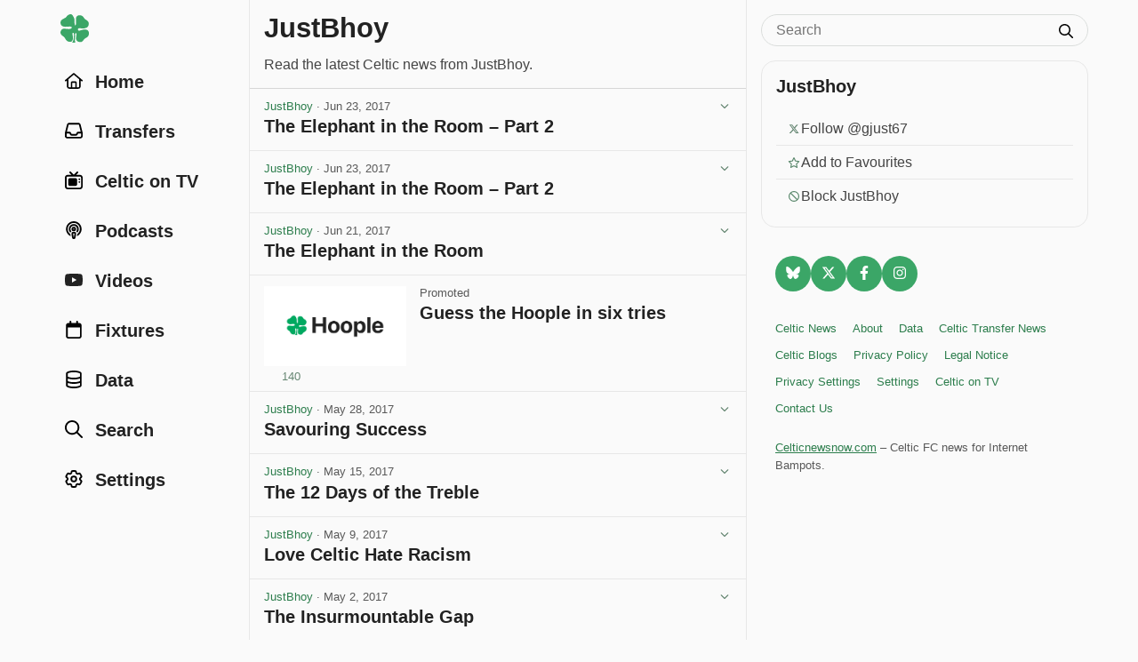

--- FILE ---
content_type: text/html; charset=utf-8
request_url: https://www.celticnewsnow.com/s/justbhoy/
body_size: 8592
content:
<!DOCTYPE HTML>
<html lang="en">
<head>
<meta charset="UTF-8">
<title>JustBhoy - Latest Celtic News</title>

<meta name="robots" content="max-image-preview:large">
<meta name="google-site-verification" content="Y8iYWs8dKUK-sXVBIJlAQ236ACfx1yxjkMzSNitq9qs">
<meta name="alexaVerifyID" content="BOvGzJ2Ss07zwJkcSxMpyYoRRGI">
<meta name="viewport" content="width=device-width, initial-scale=1">
<meta name="description" content="Read the latest Celtic news from JustBhoy.">
<link rel="stylesheet" href="/css/style-min.css?v=1.9855489996">

<link rel="canonical" href="https://www.celticnewsnow.com/s/justbhoy/" />

<link rel="preconnect" href="//cdn.celticnewsnow.com">
<link rel="preconnect" href="//cdn.celticnewsnow.com" crossorigin>
<link rel="dns-prefetch" href="//cdn.celticnewsnow.com" crossorigin>

<link rel="preconnect" href="https://prop.celticnewsnow.com">
<link rel="preconnect" href="https://prop.celticnewsnow.com" crossorigin>
<link rel="dns-prefetch" href="https://prop.celticnewsnow.com">
<link rel="preconnect" href="https://tagan.adlightning.com">
<link rel="preconnect" href="https://tagan.adlightning.com" crossorigin>
<link rel="dns-prefetch" href="https://tagan.adlightning.com">
<link rel="preconnect" href="https://securepubads.g.doubleclick.net">
<link rel="preconnect" href="https://securepubads.g.doubleclick.net" crossorigin>
<link rel="dns-prefetch" href="https://securepubads.g.doubleclick.net">
<link rel="preconnect" href="https://cdn.privacy-mgmt.com">
<link rel="preconnect" href="https://cdn.privacy-mgmt.com" crossorigin>
<link rel="dns-prefetch" href="https://cdn.privacy-mgmt.com">
<link rel="preconnect" href="https://s.ntv.io">
<link rel="preconnect" href="https://s.ntv.io" crossorigin>
<link rel="dns-prefetch" href="https://s.ntv.io">
<link rel="preconnect" href="https://www.googletagmanager.com">
<link rel="preconnect" href="https://www.googletagmanager.com" crossorigin>
<link rel="dns-prefetch" href="https://www.googletagmanager.com">
<link rel="preconnect" href="https://secure.cdn.fastclick.net">
<link rel="preconnect" href="https://secure.cdn.fastclick.net" crossorigin>
<link rel="dns-prefetch" href="https://secure.cdn.fastclick.net">
<link rel="preconnect" href="https://googleads.g.doubleclick.net">
<link rel="preconnect" href="https://googleads.g.doubleclick.net" crossorigin>
<link rel="dns-prefetch" href="https://googleads.g.doubleclick.net">
<link rel="preconnect" href="https://fonts.gstatic.com">
<link rel="preconnect" href="https://fonts.gstatic.com" crossorigin>
<link rel="dns-prefetch" href="https://fonts.gstatic.com">
<link rel="preconnect" href="https://www.googletagservices.com">
<link rel="preconnect" href="https://www.googletagservices.com" crossorigin>
<link rel="dns-prefetch" href="https://www.googletagservices.com">
<link rel="preconnect" href="https://pagead2.googlesyndication.com">
<link rel="preconnect" href="https://pagead2.googlesyndication.com" crossorigin>
<link rel="dns-prefetch" href="https://pagead2.googlesyndication.com">
<link rel="preconnect" href="https://ads.eu.criteo.com">
<link rel="preconnect" href="https://ads.eu.criteo.com" crossorigin>
<link rel="dns-prefetch" href="https://ads.eu.criteo.com">
<link rel="preconnect" href="https://imageproxy.eu.criteo.net">
<link rel="preconnect" href="https://imageproxy.eu.criteo.net" crossorigin>
<link rel="dns-prefetch" href="https://imageproxy.eu.criteo.net">
<link rel="preconnect" href="https://prebid.a-mo.net">
<link rel="preconnect" href="https://prebid.a-mo.net" crossorigin>
<link rel="dns-prefetch" href="https://prebid.a-mo.net">
<link rel="preconnect" href="https://c.amazon-adsystem.com">
<link rel="preconnect" href="https://c.amazon-adsystem.com" crossorigin>
<link rel="dns-prefetch" href="https://c.amazon-adsystem.com">
<link rel="preconnect" href="https://aax.amazon-adsystem.com">
<link rel="preconnect" href="https://aax.amazon-adsystem.com" crossorigin>
<link rel="dns-prefetch" href="https://aax.amazon-adsystem.com">
<link rel="preconnect" href="https://sq-tungsten-ts-eu.amazon-adsystem.com">
<link rel="preconnect" href="https://sq-tungsten-ts-eu.amazon-adsystem.com" crossorigin>
<link rel="dns-prefetch" href="https://sq-tungsten-ts-eu.amazon-adsystem.com">

<script fetchpriority="high" src="https://prop.celticnewsnow.com/loader.js" async></script>

	
<script>

var admin = 0;

var app = 0;
</script>

<script>
window.CNN_app = 0;
window.CNN_home = "https://www.celticnewsnow.com/";
window.CNN_home_web = "https://www.celticnewsnow.com/";


</script>

<!-- Global site tag (gtag.js) - Google Analytics -->
<script async src="https://www.googletagmanager.com/gtag/js?id=G-D0F93FW6K2"></script>
<script>
window.dataLayer = window.dataLayer || [];
function gtag(){dataLayer.push(arguments);}
gtag("js", new Date());
gtag("config", "G-D0F93FW6K2");
</script>

<!-- Organization Schema -->
<script type="application/ld+json">
{
	"@context": "http://schema.org",
	"@type": "NewsMediaOrganization",
	"name": "Celtic News Now",
	"description": "Celtic news now is the best way to get all your Celtic FC news in one handy FREE app on iOS and Android.",
	"alternateName": "Celticnewsnow",
	"url": "https://www.celticnewsnow.com/",
	"logo": {
		"@type": "ImageObject",
		"url": "https://www.celticnewsnow.com/celticnewsnow-logo.png",
		"width": "1024px",
		"height": "1024px"
	},
	"email": "david@celticnewsnow.com",
	"founder": {
		"name": "David Kelly",
		"email": "david@celticnewsnow.com"
	},
	"foundingDate": "2010-10-02",
	"foundingLocation": {
		"@type": "Place",
		"name": "Glasgow"
	},
	"location": { 
		"@type": "Place",
		"name": "Glasgow"
	},
	"knowsAbout": {
		"@type": "Organization",
		"name": "Celtic Football Club",
		"url": "https://www.celticfc.com",
		"location": {
			"@type": "Place",
			"name": "Glasgow"
		},
		"sameAs": [
			"https://en.wikipedia.org/wiki/Celtic_F.C.",
			"https://twitter.com/celticfc",
			"https://en.wikipedia.org/wiki/Celtic_F.C.",
			"https://www.facebook.com/CelticFC/",
			"https://www.instagram.com/CelticFC/"
		]
	},
	"sameAs": [
		"https://bsky.app/profile/celticnewsnow.com",
		"https://www.facebook.com/CelticNews/",
		"https://twitter.com/Celticnewsnow",
		"https://www.instagram.com/celticnewsnow/"
	]
}
</script>

<meta property="og:title" content="JustBhoy - Latest Celtic News">
<meta property="og:type" content="article">
<meta property="og:url" content="https://www.celticnewsnow.com/s/justbhoy/">
<meta property="og:image" content="https://www.celticnewsnow.com/img/app-facebook-share-2020.png">
<meta property="og:image:width" content="960">
<meta property="og:image:height" content="749">

<meta property="og:site_name" content="Celtic news now">
<meta property="article:publisher" content="https://www.facebook.com/CelticNews">
<meta property="og:locale" content="en_GB">
<meta property="fb:app_id" content="125847800809349">
<meta property="og:description" content="Read the latest Celtic news from JustBhoy.">

<link rel="icon" type="image/png" href="/favicon-16x16.png" sizes="16x16">  
<link rel="icon" type="image/png" href="/favicon-32x32.png" sizes="32x32">  
<link rel="icon" type="image/png" href="/favicon-96x96.png" sizes="96x96">  
<link rel="apple-touch-icon" href="/older-iphone.png"> 
<link rel="apple-touch-icon" sizes="180x180" href="/iphone-6-plus.png">
<link rel="apple-touch-icon" sizes="152x152" href="/ipad-retina.png">
<link rel="apple-touch-icon" sizes="167x167" href="/ipad-pro.png">

<link rel="alternate" type="application/rss+xml" title="Celticnewsnow (RSS 2.0)" href="/feed/">

</head>
<body class="web show  ads s">
<a class="skip-link" href="#main">Skip to content</a>

<!-- GRV sticky footer leader -->
<div class="GRVAd" data-ad-type="primary-leaderboard" data-ad-sizeMapping="leaderboardNoBillboard" data-ad-fixedMapping="leaderboard" data-ad-refreshMapping="always"></div>
	
<div class="site-wrap">
	<div class="site-inner">
		
		<header id="header">
			<div class="masthead masthead-small">
				<button aria-label="Menu toggle" class="menu-toggle" id="menu-toggle"><i class="fa fa-bars"></i></button>
				<div class="logo"><a href="https://www.celticnewsnow.com/"><img src="/img/celticnewsnow-icon.svg" alt="Celticnewsnow"></a></div>
				
				<a title="Settings" aria-label="Settings" class="menu-settings" href="https://www.celticnewsnow.com/settings/"><i class="fa fa-gear"></i></a>
			</div>
		</header>
		
		<nav id="nav">
			<div class="nav-inner">
			<div class="logo"><a href="https://www.celticnewsnow.com/"><img src="/img/celticnewsnow-icon.svg" alt="Celticnewsnow"></a></div>
				<ul>
				<li><a id="nav-home"  href="https://www.celticnewsnow.com/"><span class="nav-icon"><i class="fa fa-fw fa-home"></i></span> <span class="nav-title">Home</span></a></li>
					
					<li><a id="nav-transfers"  href="https://www.celticnewsnow.com/celtic-transfer-news/"><span class="nav-icon"><i class="fa fa-fw fa-inbox"></i></span> <span class="nav-title">Transfers</span></a></li>
					<li><a id="nav-tv"  href="https://www.celticnewsnow.com/celtic-on-tv/"><span class="nav-icon"><i class="fa fa-fw fa-retro-tv"></i></span> <span class="nav-title">Celtic on TV</span></a></li>
					<li><a id="nav-podcasts"  href="https://www.celticnewsnow.com/podcasts/"><span class="nav-icon"><i class="fa fa-fw fa-podcast"></i></span> <span class="nav-title">Podcasts</span></a></li>
					<li><a id="nav-videos"  href="https://www.celticnewsnow.com/videos/"><span class="nav-icon"><i class="fa fa-fw fa-youtube-play"></i></span> <span class="nav-title">Videos</span></a></li>
					<li><a id="nav-fixtures"  href="https://www.celticnewsnow.com/fixtures/"><span class="nav-icon"><i class="fa fa-fw fa-calendar"></i></span> <span class="nav-title">Fixtures</span></a></li>
					<li><a id="nav-data"  href="https://www.celticnewsnow.com/data/"><span class="nav-icon"><i class="fa fa-fw fa-database"></i></span> <span class="nav-title">Data</span></a></li>
					<li><a id="nav-search"  href="https://www.celticnewsnow.com/search/"><span class="nav-icon"><i class="fa fa-fw fa-search"></i></span> <span class="nav-title">Search</span></a></li>
					
						<li><a id="nav-signin"  href="https://www.celticnewsnow.com/settings/"><span class="nav-icon"><i class="fa fa-fw fa-gear"></i></span> <span class="nav-title">Settings</span></a></li>
					
				</ul>
			</div>
		</nav>
		
		<div id="main">
		
<div class="scroll-nav-wrap">
	<div class="scroll-nav">
		<nav class="scroll-nav-inner">
			<ul>
				<li class="nav-trending"><a href="https://www.celticnewsnow.com/">Home</a></li>
				<li class="nav-latest"><a href="https://www.celticnewsnow.com/latest/">Latest</a></li>
				<li class="nav-tv"><a href="https://www.celticnewsnow.com/celtic-on-tv/">Celtic on TV</a></li>
				
				<li class="nav-transfers"><a href="https://www.celticnewsnow.com/celtic-transfer-news/">Transfers</a></li>
				<li class="nav-podcasts"><a href="https://www.celticnewsnow.com/podcasts/">Podcasts</a></li>
				<li class="nav-videos"><a href="https://www.celticnewsnow.com/videos/">Videos</a></li>
				<li class="nav-fixtures"><a href="https://www.celticnewsnow.com/fixtures/">Fixtures</a></li>
				<li class="nav-data"><a href="https://www.celticnewsnow.com/data/">Data</a></li>
				<li class="nav-search"><a href="https://www.celticnewsnow.com/search/">Search</a></li>
			</ul>
		</nav>
	</div>
</div>

<div class="ad-wrap grv-leaderboard-ad above-title hide-on-desktop">
	<div class="ad-inner">
		<div class="GRVAd" data-ad-type="leaderboard" data-ad-sizes="[[320,50]]"></div>
	</div>
</div>
<script>
document.addEventListener("DOMContentLoaded", function() {
	// find the .grv-leaderboard-ad.above-title element
	let ad = document.querySelector(".grv-leaderboard-ad.above-title");
	// create an IntersectionObserver to observe when the ad reaches the top of the screen
	let observer = new IntersectionObserver(function(entries) {
		entries.forEach(function(entry) {
			if (!entry.isIntersecting) {
				// once the ad reaches the top of the screen, wait 3 seconds, 
				// then fade it out and set its position to static
                entry.target.classList.add("fixed");
				setTimeout(function() {
					// check y pos of entry.target
					let rect = entry.target.getBoundingClientRect();
					let fadeOut = true;
					if (rect.top > 0) { 
						fadeOut = false;
					}
					if (fadeOut) entry.target.classList.add("fadeoutup");
					setTimeout(function() {
						entry.target.style.position = "static";
						if (fadeOut) entry.target.classList.remove("fadeoutup");
						entry.target.classList.remove("fixed");
						// remove observer after ad has been set to static
						observer.unobserve(entry.target);
					}, 200); // wait for the fade-out transition to complete before setting display to none
				}, 3000); // wait a few seconds before starting the fade-out
				// remove observer after ad has been set to static
				observer.unobserve(entry.target);
			}
		});
	}, { threshold: 1, rootMargin: "0px" });
	observer.observe(ad);
});
</script>


<div class="page-title border-bottom">
	<h1>JustBhoy</h1>
	<p>Read the latest Celtic news from JustBhoy.</p>
	
</div>
<div id="news-more" class="placeholder"><div class="wrap-outer"><div class="wrap-inner">
	<div class="post-wrap-outer">
		<div class="post-wrap-inner has-photo blog">
			<div class="post">
				<div class="post-photo-wrap blog">
					<div class="photo">
						<img class="lazy" src="https://www.celticnewsnow.com/img/placeholder.png" alt="Placeholder">
					</div>
				</div>
				<div class="post-content">
					<div class="date">Date</div>
					<h3 class="post-title">
						Celtic news now gathers news, podcasts, videos and other content about Celtic
					</h3>
				</div>
				<div class="post-share">
					<div class="share share-buttons share-web" style="display: block;">
						<ul>
							<li class="vote-signin upvote-signin">&nbsp;</li>
							<li class="vote-signin downvote-signin">&nbsp;</li>
							<li class="external-link">&nbsp;</li>
						</ul>
					</div>
				</div>
			</div>
		</div>
	</div>
	
	<div class="post-wrap-outer">
		<div class="post-wrap-inner has-photo blog">
			<div class="post">
				<div class="post-photo-wrap blog">
					<div class="photo">
						<img class="lazy" src="https://www.celticnewsnow.com/img/placeholder.png" alt="Placeholder">
					</div>
				</div>
				<div class="post-content">
					<div class="date">Date</div>
					<h3 class="post-title">
						Celtic news now gathers news, podcasts, videos and other content about Celtic
					</h3>
				</div>
				<div class="post-share">
					<div class="share share-buttons share-web" style="display: block;">
						<ul>
							<li class="vote-signin upvote-signin">&nbsp;</li>
							<li class="vote-signin downvote-signin">&nbsp;</li>
							<li class="external-link">&nbsp;</li>
						</ul>
					</div>
				</div>
			</div>
		</div>
	</div>
	
	<div class="post-wrap-outer">
		<div class="post-wrap-inner has-photo blog">
			<div class="post">
				<div class="post-photo-wrap blog">
					<div class="photo">
						<img class="lazy" src="https://www.celticnewsnow.com/img/placeholder.png" alt="Placeholder">
					</div>
				</div>
				<div class="post-content">
					<div class="date">Date</div>
					<h3 class="post-title">
						Celtic news now gathers news, podcasts, videos and other content about Celtic
					</h3>
				</div>
				<div class="post-share">
					<div class="share share-buttons share-web" style="display: block;">
						<ul>
							<li class="vote-signin upvote-signin">&nbsp;</li>
							<li class="vote-signin downvote-signin">&nbsp;</li>
							<li class="external-link">&nbsp;</li>
						</ul>
					</div>
				</div>
			</div>
		</div>
	</div>
	
	<div class="post-wrap-outer">
		<div class="post-wrap-inner has-photo blog">
			<div class="post">
				<div class="post-photo-wrap blog">
					<div class="photo">
						<img class="lazy" src="https://www.celticnewsnow.com/img/placeholder.png" alt="Placeholder">
					</div>
				</div>
				<div class="post-content">
					<div class="date">Date</div>
					<h3 class="post-title">
						Celtic news now gathers news, podcasts, videos and other content about Celtic
					</h3>
				</div>
				<div class="post-share">
					<div class="share share-buttons share-web" style="display: block;">
						<ul>
							<li class="vote-signin upvote-signin">&nbsp;</li>
							<li class="vote-signin downvote-signin">&nbsp;</li>
							<li class="external-link">&nbsp;</li>
						</ul>
					</div>
				</div>
			</div>
		</div>
	</div>
	
	<div class="post-wrap-outer">
		<div class="post-wrap-inner has-photo blog">
			<div class="post">
				<div class="post-photo-wrap blog">
					<div class="photo">
						<img class="lazy" src="https://www.celticnewsnow.com/img/placeholder.png" alt="Placeholder">
					</div>
				</div>
				<div class="post-content">
					<div class="date">Date</div>
					<h3 class="post-title">
						Celtic news now gathers news, podcasts, videos and other content about Celtic
					</h3>
				</div>
				<div class="post-share">
					<div class="share share-buttons share-web" style="display: block;">
						<ul>
							<li class="vote-signin upvote-signin">&nbsp;</li>
							<li class="vote-signin downvote-signin">&nbsp;</li>
							<li class="external-link">&nbsp;</li>
						</ul>
					</div>
				</div>
			</div>
		</div>
	</div>
	
	<div class="post-wrap-outer">
		<div class="post-wrap-inner has-photo blog">
			<div class="post">
				<div class="post-photo-wrap blog">
					<div class="photo">
						<img class="lazy" src="https://www.celticnewsnow.com/img/placeholder.png" alt="Placeholder">
					</div>
				</div>
				<div class="post-content">
					<div class="date">Date</div>
					<h3 class="post-title">
						Celtic news now gathers news, podcasts, videos and other content about Celtic
					</h3>
				</div>
				<div class="post-share">
					<div class="share share-buttons share-web" style="display: block;">
						<ul>
							<li class="vote-signin upvote-signin">&nbsp;</li>
							<li class="vote-signin downvote-signin">&nbsp;</li>
							<li class="external-link">&nbsp;</li>
						</ul>
					</div>
				</div>
			</div>
		</div>
	</div>
	
	<div class="post-wrap-outer">
		<div class="post-wrap-inner has-photo blog">
			<div class="post">
				<div class="post-photo-wrap blog">
					<div class="photo">
						<img class="lazy" src="https://www.celticnewsnow.com/img/placeholder.png" alt="Placeholder">
					</div>
				</div>
				<div class="post-content">
					<div class="date">Date</div>
					<h3 class="post-title">
						Celtic news now gathers news, podcasts, videos and other content about Celtic
					</h3>
				</div>
				<div class="post-share">
					<div class="share share-buttons share-web" style="display: block;">
						<ul>
							<li class="vote-signin upvote-signin">&nbsp;</li>
							<li class="vote-signin downvote-signin">&nbsp;</li>
							<li class="external-link">&nbsp;</li>
						</ul>
					</div>
				</div>
			</div>
		</div>
	</div>
	
	<div class="post-wrap-outer">
		<div class="post-wrap-inner has-photo blog">
			<div class="post">
				<div class="post-photo-wrap blog">
					<div class="photo">
						<img class="lazy" src="https://www.celticnewsnow.com/img/placeholder.png" alt="Placeholder">
					</div>
				</div>
				<div class="post-content">
					<div class="date">Date</div>
					<h3 class="post-title">
						Celtic news now gathers news, podcasts, videos and other content about Celtic
					</h3>
				</div>
				<div class="post-share">
					<div class="share share-buttons share-web" style="display: block;">
						<ul>
							<li class="vote-signin upvote-signin">&nbsp;</li>
							<li class="vote-signin downvote-signin">&nbsp;</li>
							<li class="external-link">&nbsp;</li>
						</ul>
					</div>
				</div>
			</div>
		</div>
	</div>
	
	<div class="post-wrap-outer">
		<div class="post-wrap-inner has-photo blog">
			<div class="post">
				<div class="post-photo-wrap blog">
					<div class="photo">
						<img class="lazy" src="https://www.celticnewsnow.com/img/placeholder.png" alt="Placeholder">
					</div>
				</div>
				<div class="post-content">
					<div class="date">Date</div>
					<h3 class="post-title">
						Celtic news now gathers news, podcasts, videos and other content about Celtic
					</h3>
				</div>
				<div class="post-share">
					<div class="share share-buttons share-web" style="display: block;">
						<ul>
							<li class="vote-signin upvote-signin">&nbsp;</li>
							<li class="vote-signin downvote-signin">&nbsp;</li>
							<li class="external-link">&nbsp;</li>
						</ul>
					</div>
				</div>
			</div>
		</div>
	</div>
	
	<div class="post-wrap-outer">
		<div class="post-wrap-inner has-photo blog">
			<div class="post">
				<div class="post-photo-wrap blog">
					<div class="photo">
						<img class="lazy" src="https://www.celticnewsnow.com/img/placeholder.png" alt="Placeholder">
					</div>
				</div>
				<div class="post-content">
					<div class="date">Date</div>
					<h3 class="post-title">
						Celtic news now gathers news, podcasts, videos and other content about Celtic
					</h3>
				</div>
				<div class="post-share">
					<div class="share share-buttons share-web" style="display: block;">
						<ul>
							<li class="vote-signin upvote-signin">&nbsp;</li>
							<li class="vote-signin downvote-signin">&nbsp;</li>
							<li class="external-link">&nbsp;</li>
						</ul>
					</div>
				</div>
			</div>
		</div>
	</div>
	
	<div class="post-wrap-outer">
		<div class="post-wrap-inner has-photo blog">
			<div class="post">
				<div class="post-photo-wrap blog">
					<div class="photo">
						<img class="lazy" src="https://www.celticnewsnow.com/img/placeholder.png" alt="Placeholder">
					</div>
				</div>
				<div class="post-content">
					<div class="date">Date</div>
					<h3 class="post-title">
						Celtic news now gathers news, podcasts, videos and other content about Celtic
					</h3>
				</div>
				<div class="post-share">
					<div class="share share-buttons share-web" style="display: block;">
						<ul>
							<li class="vote-signin upvote-signin">&nbsp;</li>
							<li class="vote-signin downvote-signin">&nbsp;</li>
							<li class="external-link">&nbsp;</li>
						</ul>
					</div>
				</div>
			</div>
		</div>
	</div>
	
	<div class="post-wrap-outer">
		<div class="post-wrap-inner has-photo blog">
			<div class="post">
				<div class="post-photo-wrap blog">
					<div class="photo">
						<img class="lazy" src="https://www.celticnewsnow.com/img/placeholder.png" alt="Placeholder">
					</div>
				</div>
				<div class="post-content">
					<div class="date">Date</div>
					<h3 class="post-title">
						Celtic news now gathers news, podcasts, videos and other content about Celtic
					</h3>
				</div>
				<div class="post-share">
					<div class="share share-buttons share-web" style="display: block;">
						<ul>
							<li class="vote-signin upvote-signin">&nbsp;</li>
							<li class="vote-signin downvote-signin">&nbsp;</li>
							<li class="external-link">&nbsp;</li>
						</ul>
					</div>
				</div>
			</div>
		</div>
	</div>
	
	<div class="post-wrap-outer">
		<div class="post-wrap-inner has-photo blog">
			<div class="post">
				<div class="post-photo-wrap blog">
					<div class="photo">
						<img class="lazy" src="https://www.celticnewsnow.com/img/placeholder.png" alt="Placeholder">
					</div>
				</div>
				<div class="post-content">
					<div class="date">Date</div>
					<h3 class="post-title">
						Celtic news now gathers news, podcasts, videos and other content about Celtic
					</h3>
				</div>
				<div class="post-share">
					<div class="share share-buttons share-web" style="display: block;">
						<ul>
							<li class="vote-signin upvote-signin">&nbsp;</li>
							<li class="vote-signin downvote-signin">&nbsp;</li>
							<li class="external-link">&nbsp;</li>
						</ul>
					</div>
				</div>
			</div>
		</div>
	</div>
	
	<div class="post-wrap-outer">
		<div class="post-wrap-inner has-photo blog">
			<div class="post">
				<div class="post-photo-wrap blog">
					<div class="photo">
						<img class="lazy" src="https://www.celticnewsnow.com/img/placeholder.png" alt="Placeholder">
					</div>
				</div>
				<div class="post-content">
					<div class="date">Date</div>
					<h3 class="post-title">
						Celtic news now gathers news, podcasts, videos and other content about Celtic
					</h3>
				</div>
				<div class="post-share">
					<div class="share share-buttons share-web" style="display: block;">
						<ul>
							<li class="vote-signin upvote-signin">&nbsp;</li>
							<li class="vote-signin downvote-signin">&nbsp;</li>
							<li class="external-link">&nbsp;</li>
						</ul>
					</div>
				</div>
			</div>
		</div>
	</div>
	
	<div class="post-wrap-outer">
		<div class="post-wrap-inner has-photo blog">
			<div class="post">
				<div class="post-photo-wrap blog">
					<div class="photo">
						<img class="lazy" src="https://www.celticnewsnow.com/img/placeholder.png" alt="Placeholder">
					</div>
				</div>
				<div class="post-content">
					<div class="date">Date</div>
					<h3 class="post-title">
						Celtic news now gathers news, podcasts, videos and other content about Celtic
					</h3>
				</div>
				<div class="post-share">
					<div class="share share-buttons share-web" style="display: block;">
						<ul>
							<li class="vote-signin upvote-signin">&nbsp;</li>
							<li class="vote-signin downvote-signin">&nbsp;</li>
							<li class="external-link">&nbsp;</li>
						</ul>
					</div>
				</div>
			</div>
		</div>
	</div>
	
	<div class="post-wrap-outer">
		<div class="post-wrap-inner has-photo blog">
			<div class="post">
				<div class="post-photo-wrap blog">
					<div class="photo">
						<img class="lazy" src="https://www.celticnewsnow.com/img/placeholder.png" alt="Placeholder">
					</div>
				</div>
				<div class="post-content">
					<div class="date">Date</div>
					<h3 class="post-title">
						Celtic news now gathers news, podcasts, videos and other content about Celtic
					</h3>
				</div>
				<div class="post-share">
					<div class="share share-buttons share-web" style="display: block;">
						<ul>
							<li class="vote-signin upvote-signin">&nbsp;</li>
							<li class="vote-signin downvote-signin">&nbsp;</li>
							<li class="external-link">&nbsp;</li>
						</ul>
					</div>
				</div>
			</div>
		</div>
	</div>
	
	<div class="post-wrap-outer">
		<div class="post-wrap-inner has-photo blog">
			<div class="post">
				<div class="post-photo-wrap blog">
					<div class="photo">
						<img class="lazy" src="https://www.celticnewsnow.com/img/placeholder.png" alt="Placeholder">
					</div>
				</div>
				<div class="post-content">
					<div class="date">Date</div>
					<h3 class="post-title">
						Celtic news now gathers news, podcasts, videos and other content about Celtic
					</h3>
				</div>
				<div class="post-share">
					<div class="share share-buttons share-web" style="display: block;">
						<ul>
							<li class="vote-signin upvote-signin">&nbsp;</li>
							<li class="vote-signin downvote-signin">&nbsp;</li>
							<li class="external-link">&nbsp;</li>
						</ul>
					</div>
				</div>
			</div>
		</div>
	</div>
	
	<div class="post-wrap-outer">
		<div class="post-wrap-inner has-photo blog">
			<div class="post">
				<div class="post-photo-wrap blog">
					<div class="photo">
						<img class="lazy" src="https://www.celticnewsnow.com/img/placeholder.png" alt="Placeholder">
					</div>
				</div>
				<div class="post-content">
					<div class="date">Date</div>
					<h3 class="post-title">
						Celtic news now gathers news, podcasts, videos and other content about Celtic
					</h3>
				</div>
				<div class="post-share">
					<div class="share share-buttons share-web" style="display: block;">
						<ul>
							<li class="vote-signin upvote-signin">&nbsp;</li>
							<li class="vote-signin downvote-signin">&nbsp;</li>
							<li class="external-link">&nbsp;</li>
						</ul>
					</div>
				</div>
			</div>
		</div>
	</div>
	
	<div class="post-wrap-outer">
		<div class="post-wrap-inner has-photo blog">
			<div class="post">
				<div class="post-photo-wrap blog">
					<div class="photo">
						<img class="lazy" src="https://www.celticnewsnow.com/img/placeholder.png" alt="Placeholder">
					</div>
				</div>
				<div class="post-content">
					<div class="date">Date</div>
					<h3 class="post-title">
						Celtic news now gathers news, podcasts, videos and other content about Celtic
					</h3>
				</div>
				<div class="post-share">
					<div class="share share-buttons share-web" style="display: block;">
						<ul>
							<li class="vote-signin upvote-signin">&nbsp;</li>
							<li class="vote-signin downvote-signin">&nbsp;</li>
							<li class="external-link">&nbsp;</li>
						</ul>
					</div>
				</div>
			</div>
		</div>
	</div>
	
	<div class="post-wrap-outer">
		<div class="post-wrap-inner has-photo blog">
			<div class="post">
				<div class="post-photo-wrap blog">
					<div class="photo">
						<img class="lazy" src="https://www.celticnewsnow.com/img/placeholder.png" alt="Placeholder">
					</div>
				</div>
				<div class="post-content">
					<div class="date">Date</div>
					<h3 class="post-title">
						Celtic news now gathers news, podcasts, videos and other content about Celtic
					</h3>
				</div>
				<div class="post-share">
					<div class="share share-buttons share-web" style="display: block;">
						<ul>
							<li class="vote-signin upvote-signin">&nbsp;</li>
							<li class="vote-signin downvote-signin">&nbsp;</li>
							<li class="external-link">&nbsp;</li>
						</ul>
					</div>
				</div>
			</div>
		</div>
	</div>
	
	<div class="post-wrap-outer">
		<div class="post-wrap-inner has-photo blog">
			<div class="post">
				<div class="post-photo-wrap blog">
					<div class="photo">
						<img class="lazy" src="https://www.celticnewsnow.com/img/placeholder.png" alt="Placeholder">
					</div>
				</div>
				<div class="post-content">
					<div class="date">Date</div>
					<h3 class="post-title">
						Celtic news now gathers news, podcasts, videos and other content about Celtic
					</h3>
				</div>
				<div class="post-share">
					<div class="share share-buttons share-web" style="display: block;">
						<ul>
							<li class="vote-signin upvote-signin">&nbsp;</li>
							<li class="vote-signin downvote-signin">&nbsp;</li>
							<li class="external-link">&nbsp;</li>
						</ul>
					</div>
				</div>
			</div>
		</div>
	</div>
	
	<div class="post-wrap-outer">
		<div class="post-wrap-inner has-photo blog">
			<div class="post">
				<div class="post-photo-wrap blog">
					<div class="photo">
						<img class="lazy" src="https://www.celticnewsnow.com/img/placeholder.png" alt="Placeholder">
					</div>
				</div>
				<div class="post-content">
					<div class="date">Date</div>
					<h3 class="post-title">
						Celtic news now gathers news, podcasts, videos and other content about Celtic
					</h3>
				</div>
				<div class="post-share">
					<div class="share share-buttons share-web" style="display: block;">
						<ul>
							<li class="vote-signin upvote-signin">&nbsp;</li>
							<li class="vote-signin downvote-signin">&nbsp;</li>
							<li class="external-link">&nbsp;</li>
						</ul>
					</div>
				</div>
			</div>
		</div>
	</div>
	
	<div class="post-wrap-outer">
		<div class="post-wrap-inner has-photo blog">
			<div class="post">
				<div class="post-photo-wrap blog">
					<div class="photo">
						<img class="lazy" src="https://www.celticnewsnow.com/img/placeholder.png" alt="Placeholder">
					</div>
				</div>
				<div class="post-content">
					<div class="date">Date</div>
					<h3 class="post-title">
						Celtic news now gathers news, podcasts, videos and other content about Celtic
					</h3>
				</div>
				<div class="post-share">
					<div class="share share-buttons share-web" style="display: block;">
						<ul>
							<li class="vote-signin upvote-signin">&nbsp;</li>
							<li class="vote-signin downvote-signin">&nbsp;</li>
							<li class="external-link">&nbsp;</li>
						</ul>
					</div>
				</div>
			</div>
		</div>
	</div>
	</div></div></div>
<div class="clearfix"></div>
<div class="wrap-outer">
	<div class="wrap-inner">
		<div id="news-load-more">
			<button id="load-news-btn">Load news</button>
			<span id="loaded-news-btn">That's all Folks!<br>View the <a href="https://www.celticnewsnow.com/latest/">latest Celtic news</a> or browse the <a href="https://www.celticnewsnow.com/archive/">Celtic FC news</a> archive</span>
		</div>
	</div>
</div>


		</div>

		<div id="footer">
			<div class="footer-inner" id="footer-inner">
				<div class="search-form">
					<form class="form" method="get" action="https://www.celticnewsnow.com/search">
						<div class="form-group">
							<input aria-label="Search" class="form-control" type="text" size="40" name="k" placeholder="Search" value=""> 
							<button title="Submit search" aria-label="Submit search" class="btn btn-search" type="submit"><i class="fa fa-search"></i></button>
						</div>
					</form>
				</div>
				
<div class="footer-content-wrap">
	<div class="footer-content-inner">
		<h2>JustBhoy</h2>
		<ul>
			
			<li><a class="external" target="_blank" href="https://twitter.com/gjust67"><i class="fa fa-fw fa-twitter"></i> Follow @gjust67</a></li>
			<li><a href="https://www.celticnewsnow.com/signin/"><i class="fa fa-fw fa-star-o"></i> Add to Favourites</a></li>
			<li><a href="https://www.celticnewsnow.com/signin/"><i class="fa fa-fw fa-ban"></i> Block JustBhoy</a></li>
		</ul>
	</div>
</div>

				<div class="social">
					<ul>
						<li><a title="Follow @celticnewsnow.com on Bluesky" aria-label="Follow @celticnewsnow.com on Bluesky" target="_blank" class="external" href="https://bsky.app/profile/celticnewsnow.com"><i class="fa fa-bluesky"></i></a></li>
						<li><a title="Follow @Celticnewsnow on Twitter/X" aria-label="Follow @Celticnewsnow on Twitter/X" target="_blank" class="external" href="https://twitter.com/Celticnewsnow"><i class="fa fa-twitter"></i></a></li>
						<li><a title="Follow Celtic news now on Facebook" aria-label="Follow Celtic news now on Facebook" target="_blank" class="external" href="https://www.facebook.com/CelticNews/"><i class="fa fa-facebook"></i></a></li>
						<li><a title="Follow @Celticnewsnow on Instagram" aria-label="Follow @Celticnewsnow on Instagram" target="_blank" class="external" href="https://www.instagram.com/celticnewsnow/"><i class="fa fa-instagram"></i></a></li>
					</ul>
				</div>
				<nav id="nav-footer">
					<ul>
						<li><a href="https://www.celticnewsnow.com/">Celtic News</a></li>
						<li><a href="https://www.celticnewsnow.com/about/">About</a></li>
						
							<li><a href="https://www.celticnewsnow.com/data/">Data</a></li>
							<li><a href="https://www.celticnewsnow.com/celtic-transfer-news/">Celtic Transfer News</a></li>
							<li><a href="https://www.celticnewsnow.com/celtic-blogs/">Celtic Blogs</a></li>
							<li><a href="https://www.celticnewsnow.com/privacy/">Privacy Policy</a></li>
							<li><a href="https://www.celticnewsnow.com/legal/">Legal Notice</a></li>
							
							<li><a href="javascript:GRVAds.showConsentTool(2);">Privacy Settings</a></li>
							
							<li><a href="https://www.celticnewsnow.com/signin/">Settings</a></li>
						
						<li><a href="https://www.celticnewsnow.com/celtic-on-tv/">Celtic on TV</a></li>
						<li><a target="_blank" rel="external" href="/cdn-cgi/l/email-protection#254d4049494a030613111e464049514c464b4052564b4a520b464a48">Contact Us</a></li>
					</ul>
				</nav>
				<div class="site-info">
					<p><a href="https://www.celticnewsnow.com/">Celticnewsnow.com</a> &ndash; Celtic FC news for Internet Bampots.</p>
				</div>
			</div>
			<div id="footer-bottom"></div>
		</div>

	</div> <!-- /.site-inner -->
</div> <!-- /.site-wrap -->

<script data-cfasync="false" src="/cdn-cgi/scripts/5c5dd728/cloudflare-static/email-decode.min.js"></script><script src="https://www.celticnewsnow.com/js/underscore-min.js?v=1.10"></script>

<script>
var CNN_home="https://www.celticnewsnow.com/";
</script>
<script src="https://www.celticnewsnow.com/js/common.min.js?v=1.4541"></script>

<script>
// https://github.com/verlok/lazyload
// Set the options to make LazyLoad self-initialize	

var callback_reveal = function(element) {
	let adjust = element.getAttribute("data-adjust");
	element.removeAttribute("data-src");
	if(adjust) {
		// console.log("adjust " + element.getAttribute("data-src") + " by " + adjust + "%");
		element.style.top = adjust + "%";
	} else {
		// console.log("did not adjust " + element.getAttribute("data-src"));
	}
	setTimeout(function(){ 
		element.classList.add("loaded"); 
	}, 300);
};
window.lazyLoadOptions = {	
	threshold: 300,
	elements_selector: ".lazy",	
	callback_reveal: callback_reveal
};
// Listen to the initialization event and get the instance of LazyLoad	
window.addEventListener("LazyLoad::Initialized", function (event) {	
	window.lazyLoadInstance = event.detail.instance;	
}, false);	

// CustomEvent micro-polyfill for Internet Explorer
(function () {
    if (typeof window.CustomEvent === "function") {
        return false;
    }

    function CustomEvent(event, params) {
        params = params || {bubbles: false, cancelable: false, detail: undefined};
        var evt = document.createEvent("CustomEvent");
        evt.initCustomEvent (event, params.bubbles, params.cancelable, params.detail);
        return evt;
    }

    CustomEvent.prototype = window.Event.prototype;
    window.CustomEvent = CustomEvent;
})();
</script>
<script src="https://cdn.jsdelivr.net/npm/vanilla-lazyload@12.4.0/dist/lazyload.min.js"></script>
<script src="https://www.celticnewsnow.com/js/clipboard.min.js"></script>

<script>
(function() {
	postOptionsInit();
	shareTogglesInit();
	shareButtonsInit();

	fetch("/u/")
	.then(response => response.json())
	.then(response => {
		if (response.created) {
			votesInit();
		} else {
			votesSigninInit();
		}
	});
	
	youtubeVideosInit();
	
})();
</script>

<script>
(function(window, document, undefined) {
	"use strict";
	
	// List of Video Vendors embeds you want to support
	var players = [
		'iframe[src*="youtube.com"]',
		'iframe[src*="youtube-nocookie.com"]',
		'iframe[src*="vimeo.com"]'
	];
	
	// Select videos
	var fitVids = document.querySelectorAll(players.join(","));
	
	// If there are videos on the page...
	if(fitVids.length) {
	
		// Loop through videos
		for(var i=0;i<fitVids.length;i++) {
	
			// Get Video Information
			var fitVid = fitVids[i];
			var aspectRatio = 9/16;
			var parentDiv = fitVid.parentNode;
		
			// Wrap it in a DIV
			var div = document.createElement("div");
			div.className = "fluid-width-video-wrapper";
			//div.style.paddingBottom = aspectRatio * 100 + "%";
			parentDiv.insertBefore( div, fitVid );
			fitVid.remove();
			div.appendChild( fitVid );
		
		}
	}
})(window, document);

</script>



<script>
var loadNewsBtn = document.getElementById("load-news-btn");

window.CNN = {}; 
CNN.offset = 0;
CNN.args = {"limit":23,"publisher":{"id":"436","created":"2016-04-15 00:14:59","timestamp":"2018-07-15 11:43:54","problems":"0","title":"JustBhoy","slug":"justbhoy","other_titles":"","twitter":"gjust67","website":"","bluesky":"","website_url":"https:\/\/justbhoy.wordpress.com","website_nice":"justbhoy.wordpress.com","type":"blog","feed":"https:\/\/justbhoy.wordpress.com\/feed\/","filter":"0","rangers":"0","ave_read_count":"","weight":"10","status":"active","ads":"0","promoted":"0","promoted_ads":"0","note":null,"average_read_count":"2609.4810","num_stories":"79","last_published":"2017-06-23 20:57:50","image":"","copy_images":"0","blocked":"0","processing":"0","description":"Read the latest Celtic news from JustBhoy."},"latest":1};
CNN.ajaxready = true;
CNN.loadedCount = 0;
CNN.promoted = [];
CNN.promotedCheck = false;

async function loadPromoted() {

	// console.log("loadPromoted");

	// only check for promoted posts once
	if(CNN.promotedCheck) {
		// console.log("checked already");
		return;
	}
	CNN.promotedCheck = true;

	const promotedPosts = [{"id":"479467","status":"publish","bad_link":"0","created":"2022-08-07 23:20:43","updated":"2026-01-23 04:09:01","date":"2022-08-08 00:17:18","display_date":"Aug 8, 2022","slug":"guess-the-hoople-in-six-tries","feature":"0","title":"Guess the Hoople in six tries","title_orig":"Guess the Hoople in six tries","excerpt":"","excerpt_orig":"","description":"Hoople is a daily word game for Celtic fans. If you like Wordle, you'll love Hoople!\r\n\r\nThere's a different Celtic-related word every day, and you get six tries to pick letters and guess the word \u2013 it could be a player's surname, a place or anything with a special connection to the club's history.\r\n\r\nMake sure you <a target=\"_blank\" class=\"external\" href=\"https:\/\/www.celticnewsnow.com\/signin\/\">sign in<\/a> or <a target=\"_blank\" class=\"external\" href=\"https:\/\/www.celticnewsnow.com\/signup\/\">create your own account<\/a> to keep track of your scores and build up your streak and reach the top of the Hoople leaderboard!\r\n\r\n","image":"65f185b3a05c7.jpg","image_width":"1600","image_height":"900","image_format":"landscape","video":"","embed":"","source_id":"518","source_image":"","source_weight":"90","source_ads":"0","source_promoted":"1","source_type":"blog","source_title":"David","source_slug":"david","source_status":"active","parent_source_title":"","parent_source_slug":"","source_title_fallback":"","source":"David","source_twitter":"","source_bluesky":"","source_website":"","user_id":"0","user_realname":"","user_twitter":"","user_weight":"0","link":"https:\/\/ticly.co\/FC","read_count":"218979","calc_count":"218979.00","click_count":"175204","twitter_count":"0","facebook_count":"0","upvote_count":"140","downvote_count":"85","posted_to_facebook":"0","buried":"0","is_ad":"1","button_text":"Play Hoople","weight":"470"}];
	return promotedPosts;
}

async function loadNews(offset, args) {

	// console.log("loadNews");

	if (CNN.ajaxready == false) {
		// console.log("CNN.ajaxready == false, so return");
		return; 
	}

	CNN.ajaxready = false;

	let CNN_container = document.getElementById("news-more");

	loadNewsBtn.innerHTML = "Loading...";

	// console.log("args", JSON.stringify(args));
 
	// get promoted posts
	CNN.promoted = await loadPromoted().catch(error => {
		error.message; 
	});
	
	fetch("/loadnews/?" + new URLSearchParams({
		ajaxCall: 1,
		offset: offset,
		args: JSON.stringify(args)
	}))
	.then(response => response.json())
	.then(response => {									
		if(response == "die") { 
			loadNewsBtn.style.display = "none";
			let loadedNewsBtn = document.getElementById("loaded-news-btn");
			if(loadedNewsBtn) {
				loadedNewsBtn.classList.add("show");
			} else {
				console.log("loaded-news-btn not found");
			}
			return;
		}

		// set the new offset 
		CNN.offset = parseInt(response.offset);
		
		// refresh the args
		CNN.args = response.args;

		CNN.loadedCount++;

		// show the new posts
		let CNN_items = "";
		if(response.posts) {

			let posts = response.posts;

			// console.log("response.posts", posts);

			if(CNN.promoted && CNN.promoted.length) {
				// console.log("CNN.promoted", CNN.promoted);
				let adPositions = [3, 9, 16, 23];
				adPositions.forEach( (adP, index) => {
					if(adP > posts.length) {
						// console.log("adP > posts.length so return", adP, posts.length);
						return;
					}
					if(!CNN.promoted[index]) {
						// console.log("!CNN.promoted[index]", CNN.promoted, CNN.promoted[index]);
						return;
					}
					posts.splice(adP, 0, CNN.promoted[index])
				});
			} else {
				// console.log("!CNN.promoted");
			}

			CNN_items += '<div class="wrap-outer"><div class="wrap-inner">';
			posts.forEach( (post, index) => {
				let postHTML = '\
				<div class="post-wrap-outer">\
					<div class="post-wrap-inner i-' + index + ' has-photo ' + post.source_type + '">\
						<div class="post post-id" id="' + post.id + '">\
							' + (post.image && !post.image.includes('http') ? '\
							<div class="post-photo-wrap ' + post.source_type + ' ' + post.image_format + '">\
								<a class="photo internal" href="/news/' + post.slug + '/' + post.id + '/">\
									<img data-adjust="0"' + (index > 2 ? ' loading="lazy"' : 'fetchpriority="high"') + ' class="full-height" \
									' + (index == 0 ? 'srcset="https://www.celticnewsnow.com/assets/images/photos/' + post.image + ' 400w, https://www.celticnewsnow.com/assets/images/photos/' + post.image_m + ' 800w" sizes="(min-width: 480px) 800px, 400px"' : '') + ' \
									src="https://www.celticnewsnow.com/assets/images/photos/' + post.image + '" \
									alt="' + post.title + '" data-was-processed="true">\
								</a>\
							</div>\
							' : '') + '\
							' + (!post.image && post.source_image && post.source_image.includes('http') ? '\
							<div class="post-photo-wrap ' + post.source_type + ' ' + post.image_format + '">\
								<a class="photo internal" href="/news/' + post.slug + '/' + post.id + '/">\
									<img data-adjust="0"' + (index > 2 ? ' loading="lazy"' : 'fetchpriority="high"') + ' class="full-height" src="' + post.source_image + '" alt="' + post.title + '" data-was-processed="true">\
								</a>\
							</div>\
							' : '') + '\
							<div class="post-content">' + (!post.is_ad ? ' \
								<div class="options">\
									<button aria-label="View post options" title="View post options" class="sh-options"><i class="fa fa-angle-down" aria-hidden="true"></i></button>\
									<dialog class="article-settings" data-post-id="' + post.id + '" data-post-url="https://www.celticnewsnow.com/news/' + post.slug + '/' + post.id + '/" data-source-id="' + post.source_id + '" data-source-title="' + post.source_title + '"></dialog>\
								</div>' : '') + '\
								<div class="date">' + (post.is_ad ? 'Promoted' : (post.source_status == "active" && post.source_slug ? '<a class="internal" title="View all posts by ' + post.source_title + '" href="' + window.CNN_home + 's/' + post.source_slug + '/">' + post.source_title + '</a>' : post.source_title) + '<span class="nowrap"> &middot; ' + post.display_date + '</span>') + (post.is_hot ? '<span class="hot"><i class="fa fa-bolt"></i> Hot!</span>' : '') + (window.CNN_admin && post.click_count > 100 ? ' <i class="fa fa-eye"></i> ' + (post.click_count/1000).toFixed(1) + 'k' : '') + '</div>\
								<h3 class="post-title' + (post.title && post.title.length >= 80 ? ' long' : '') + '">\
									<a class="internal" href="/news/' + post.slug + '/' + post.id + '/">' + post.title + '</a>\
								</h3>\
							</div>\
							<div class="post-share">\
								<div class="share share-buttons share-web">\
									<ul id="' + window.CNN_home_web + '/news/' + post.slug + '/' + post.id + '/">\
										<li class="vote upvote">\
											<button class="vote" href="#" aria-label="Upvote this post' + (post.upvote_count > 0 ? ' (' + post.upvote_count + ' upvotes)' : '') + '" title="Upvote this post"></button>\
											<span class="vote-count">' + (post.upvote_count > 0 ? post.upvote_count : "") + '</span>\
										</li>\
										<li class="vote downvote">\
											<button class="vote" href="#" aria-label="Downvote this post' + (post.downvote_count > 0 ? ' (' + post.downvote_count + ' downvotes)' : '') + '" title="Downvote this post"></button>\
											<span class="vote-count">' + (!post.is_ad && post.downvote_count > 0 ? post.downvote_count : "") + '</span>\
										</li>\
										' + (post.source_type != 'podcast' && !post.bad_link ? '\
										<li class="external-link">\
											<a title="View post in new tab" target="_blank" class="external" href="/a/' + post.slug + '/' + post.id + '/"><span>View post in new tab</span></a>\
										</li>\
										' : '') + '\
									</ul>\
								</div>\
							</div>\
						</div>\
					</div>\
				</div>';
				
				switch(index) {
					case 5: 
					case 10:
					case 15:
					case 20:
						postHTML += '\
						<div class="ad-wrap grv-mpu-ad padding hide-on-desktop">\
							<div class="ad-inner">\
								<div class="GRVMpuWrapper mobile"><div class="GRVAd inline mobile" data-ad-type="mpu" data-ad-sizes="[[300,250],[336,280]]"></div></div>\
							</div>\
						</div>\
						';
						break;
				}
				
				CNN_items += postHTML; 
			});
			CNN_items += '</div></div>';
		} else if(response.items) {
			CNN_items = response.items;	
		}

		// if(CNN_container.classList.contains("placeholder")) return;
		if(CNN_container.innerHTML == "" || CNN_container.classList.contains("placeholder")) {
			CNN_container.innerHTML = CNN_items;
			CNN_container.classList.remove("placeholder");
		} else {
			CNN_container.insertAdjacentHTML("beforeend",CNN_items);
		}

		if (document.body.do_links) { document.body.do_links(); }
		loadNewsBtn.innerHTML = "Load more";
		loadNewsBtn.style.display = "block";

		postOptionsInit();
		
		fetch("/u/")
		.then(response => response.json())
		.then(response => {
			if (response.created) {
				votesInit();
			} else {
				votesSigninInit();
			}
		});
		lazyLoadInstance.update();

		CNN.ajaxready = true;

	})
	.catch( error => {  
		console.warn("Fetch news request failed", error);
	});

}

if ("IntersectionObserver" in window) {
	CNN.loadMoreObserver = new IntersectionObserver( entries => {

		if(document.body.classList.contains("player")) return false;
		if(document.body.classList.contains("team")) return false;
		if(document.body.classList.contains("match")) return false;
		if(document.body.classList.contains("videos")) return false;
		if(document.body.classList.contains("podcasts")) return false;

		if (CNN.loaded == true) return;
		if (CNN.ajaxready == false) return;
		if (window.innerWidth < 1024) return;

		loadNews(CNN.offset, CNN.args);
		CNN.offset = CNN.offset + 23;

	}, {
		root: null,
		threshold: 1.0,
	});

	CNN.loadMoreObserver.observe(loadNewsBtn);
}

loadNewsBtn.addEventListener("click", function(e) {
	e.preventDefault();
	loadNews(CNN.offset, CNN.args);
	CNN.offset = CNN.offset + 23;
});

document.addEventListener("DOMContentLoaded", function(e) {
	// if(document.body.classList.contains("match")) return false;
	// if(document.body.classList.contains("player")) return false;
	loadNews(CNN.offset, CNN.args);
	CNN.offset = CNN.offset + 23;
});

</script>



<script src="/js/darkmode.min.js?v=.007"></script>




</body>
</html>

--- FILE ---
content_type: text/html; charset=utf-8
request_url: https://www.celticnewsnow.com/loadnews/?ajaxCall=1&offset=0&args=%7B%22limit%22%3A23%2C%22publisher%22%3A%7B%22id%22%3A%22436%22%2C%22created%22%3A%222016-04-15+00%3A14%3A59%22%2C%22timestamp%22%3A%222018-07-15+11%3A43%3A54%22%2C%22problems%22%3A%220%22%2C%22title%22%3A%22JustBhoy%22%2C%22slug%22%3A%22justbhoy%22%2C%22other_titles%22%3A%22%22%2C%22twitter%22%3A%22gjust67%22%2C%22website%22%3A%22%22%2C%22bluesky%22%3A%22%22%2C%22website_url%22%3A%22https%3A%2F%2Fjustbhoy.wordpress.com%22%2C%22website_nice%22%3A%22justbhoy.wordpress.com%22%2C%22type%22%3A%22blog%22%2C%22feed%22%3A%22https%3A%2F%2Fjustbhoy.wordpress.com%2Ffeed%2F%22%2C%22filter%22%3A%220%22%2C%22rangers%22%3A%220%22%2C%22ave_read_count%22%3A%22%22%2C%22weight%22%3A%2210%22%2C%22status%22%3A%22active%22%2C%22ads%22%3A%220%22%2C%22promoted%22%3A%220%22%2C%22promoted_ads%22%3A%220%22%2C%22note%22%3Anull%2C%22average_read_count%22%3A%222609.4810%22%2C%22num_stories%22%3A%2279%22%2C%22last_published%22%3A%222017-06-23+20%3A57%3A50%22%2C%22image%22%3A%22%22%2C%22copy_images%22%3A%220%22%2C%22blocked%22%3A%220%22%2C%22processing%22%3A%220%22%2C%22description%22%3A%22Read+the+latest+Celtic+news+from+JustBhoy.%22%7D%2C%22latest%22%3A1%7D
body_size: 2462
content:
{"offset":23,"args":{"latest":1,"offset":"0","publisher":{"id":"436","created":"2016-04-15 00:14:59","timestamp":"2018-07-15 11:43:54","problems":"0","title":"JustBhoy","slug":"justbhoy","other_titles":"","twitter":"gjust67","website":"","bluesky":"","website_url":"https:\/\/justbhoy.wordpress.com","website_nice":"justbhoy.wordpress.com","type":"blog","feed":"https:\/\/justbhoy.wordpress.com\/feed\/","filter":"0","rangers":"0","ave_read_count":"","weight":"10","status":"active","ads":"0","promoted":"0","promoted_ads":"0","note":null,"average_read_count":"2609.4810","num_stories":"79","last_published":"2017-06-23 20:57:50","image":"","copy_images":"0","blocked":"0","processing":"0","description":"Read the latest Celtic news from JustBhoy."},"origin":null},"posts":[{"id":"349968","slug":"the-elephant-in-the-room-part-2","is_ad":0,"bad_link":0,"display_date":"Jun 23, 2017","title":"The Elephant in the Room \u2013 Part 2","excerpt":"In the second qualifying round of the Champions League qualifiers, Celtic have been drawn against either Linfield (Northern Ireland) or S.P. La Fiorita (San Marino)...","excerpt_orig":"In the second qualifying round of the Champions League qualifiers, Celtic have been drawn against either Linfield (Northern Ireland) or S.P. La Fiorita (San Marino). Linfield are favourites to come through against the San Marino league champions, and if they do UEFA have scheduled the game against Celtic to take place on the 11\/12th July","description":"","image":"","image_m":"","image_format":"landscape","upvote_count":0,"downvote_count":0,"source_id":"436","source_status":"active","source_slug":"justbhoy","source_title":"JustBhoy","source_image":"","source_type":"blog","is_hot":0,"click_count":"122"},{"id":"190810","slug":"the-elephant-in-the-room-part-2","is_ad":0,"bad_link":0,"display_date":"Jun 23, 2017","title":"The Elephant in the Room \u2013 Part 2","excerpt":"In the second qualifying round of the Champions League qualifiers, Celtic have been drawn against either Linfield (Northern Ireland) or S...","excerpt_orig":"In the second qualifying round of the Champions League qualifiers, Celtic have been drawn against either Linfield (Northern Ireland) or S.","description":"","image":"","image_m":"","image_format":"landscape","upvote_count":0,"downvote_count":0,"source_id":"436","source_status":"active","source_slug":"justbhoy","source_title":"JustBhoy","source_image":"","source_type":"blog","is_hot":0,"click_count":"1124"},{"id":"190510","slug":"the-elephant-in-the-room","is_ad":0,"bad_link":0,"display_date":"Jun 21, 2017","title":"The Elephant in the Room","excerpt":"In the second qualifying round of the Champions League qualifiers, Celtic have been drawn against either Linfield (Northern Ireland) or S...","excerpt_orig":"In the second qualifying round of the Champions League qualifiers, Celtic have been drawn against either Linfield (Northern Ireland) or S.","description":"","image":"","image_m":"","image_format":"landscape","upvote_count":0,"downvote_count":0,"source_id":"436","source_status":"active","source_slug":"justbhoy","source_title":"JustBhoy","source_image":"","source_type":"blog","is_hot":0,"click_count":"2996"},{"id":"188291","slug":"savouring-success","is_ad":0,"bad_link":0,"display_date":"May 28, 2017","title":"Savouring Success","excerpt":"As I was soaking up the atmosphere at the Hydro the other night at the fantastic Celebrate \u201867 concert, the friend who I was with had a discussion about how good it is to be a Celtic fan just now and how our \u2018generation\u2019 are the only ones to truly know hardship as Celtic fans...","excerpt_orig":"As I was soaking up the atmosphere at the Hydro the other night at the fantastic Celebrate '67 concert, the friend who I was with had a discussion about how good it is to be a Celtic fan just now and how our 'generation' are the only ones to truly know hardship as Celtic fans.","description":"","image":"","image_m":"","image_format":"landscape","upvote_count":0,"downvote_count":0,"source_id":"436","source_status":"active","source_slug":"justbhoy","source_title":"JustBhoy","source_image":"","source_type":"blog","is_hot":0,"click_count":"212"},{"id":"186683","slug":"the-12-days-of-the-treble","is_ad":0,"bad_link":0,"display_date":"May 15, 2017","title":"The 12 Days of the Treble","excerpt":"As there are 12 days left until Celtic compete to hopefully win their first domestic treble since 2001, I wanted to look back at twelve days, or twelve games rather that have shaped our season...","excerpt_orig":"As there are 12 days left until Celtic compete to hopefully win their first domestic treble since 2001, I wanted to look back at twelve days, or twelve games rather that have shaped our season.","description":"","image":"","image_m":"","image_format":"landscape","upvote_count":0,"downvote_count":0,"source_id":"436","source_status":"active","source_slug":"justbhoy","source_title":"JustBhoy","source_image":"","source_type":"blog","is_hot":0,"click_count":"213"},{"id":"186156","slug":"love-celtic-hate-racism","is_ad":0,"bad_link":0,"display_date":"May 9, 2017","title":"Love Celtic Hate Racism","excerpt":"The racist abuse suffered by Celtic\u2019s Scott Sinclair at the game at Ibrox last month was a stark reminder that some people haven\u2019t come out of the dark ages and enlightened themselves to a multi-cultural world...","excerpt_orig":"The racist abuse suffered by Celtic's Scott Sinclair at the game at Ibrox last month was a stark reminder that some people haven't come out of the dark ages and enlightened themselves to a multi-cultural world.","description":"","image":"","image_m":"","image_format":"landscape","upvote_count":0,"downvote_count":0,"source_id":"436","source_status":"active","source_slug":"justbhoy","source_title":"JustBhoy","source_image":"","source_type":"blog","is_hot":0,"click_count":"215"},{"id":"185350","slug":"the-insurmountable-gap","is_ad":0,"bad_link":0,"display_date":"May 2, 2017","title":"The Insurmountable Gap","excerpt":"Since Celtic pumped Rangers 5-1 in their own backyard, talk of the gap between the two \u2018rival\u2019 teams has arisen again...","excerpt_orig":"Since Celtic pumped Rangers 5-1 in their own backyard, talk of the gap between the two 'rival' teams has arisen again.","description":"","image":"","image_m":"","image_format":"landscape","upvote_count":0,"downvote_count":0,"source_id":"436","source_status":"active","source_slug":"justbhoy","source_title":"JustBhoy","source_image":"","source_type":"blog","is_hot":0,"click_count":"257"},{"id":"184499","slug":"a-salute-to-the-champions","is_ad":0,"bad_link":0,"display_date":"Apr 25, 2017","title":"A Salute to the Champions","excerpt":"It was the 5th April 2015 and the visitors to Ibrox were Heart of Midlothian...","excerpt_orig":"It was the 5th April 2015 and the visitors to Ibrox were Heart of Midlothian.","description":"","image":"","image_m":"","image_format":"landscape","upvote_count":0,"downvote_count":0,"source_id":"436","source_status":"active","source_slug":"justbhoy","source_title":"JustBhoy","source_image":"","source_type":"blog","is_hot":0,"click_count":"257"},{"id":"183901","slug":"what-is-your-second-team","is_ad":0,"bad_link":0,"display_date":"Apr 22, 2017","title":"What is your \u2018Second\u2019 Team?","excerpt":"You might hear the phrase \u2018second team\u2019 banded about a lot...","excerpt_orig":"You might hear the phrase 'second team' banded about a lot.","description":"","image":"","image_m":"","image_format":"landscape","upvote_count":0,"downvote_count":0,"source_id":"436","source_status":"active","source_slug":"justbhoy","source_title":"JustBhoy","source_image":"","source_type":"blog","is_hot":0,"click_count":"211"},{"id":"182269","slug":"the-celtic-connection","is_ad":0,"bad_link":0,"display_date":"Apr 6, 2017","title":"The Celtic Connection","excerpt":"At a recent question and answer session for Celtic fans, Brendan Rodgers was asked his thoughts on the Celtic Academy and about if he feels it can become an integral part of his plans going forward and the answer he gave was very enlightening...","excerpt_orig":"At a recent question and answer session for Celtic fans, Brendan Rodgers was asked his thoughts on the Celtic Academy and about if he feels it can become an integral part of his plans going forward and the answer he gave was very enlightening.","description":"","image":"","image_m":"","image_format":"landscape","upvote_count":0,"downvote_count":0,"source_id":"436","source_status":"active","source_slug":"justbhoy","source_title":"JustBhoy","source_image":"","source_type":"blog","is_hot":0,"click_count":"225"},{"id":"181023","slug":"a-little-respect","is_ad":0,"bad_link":0,"display_date":"Mar 25, 2017","title":"A Little Respect","excerpt":"I have noticed a few Celtic fans on twitter starting to question why some Celtic fans are interested in goings on at Rangers...","excerpt_orig":"I have noticed a few Celtic fans on twitter starting to question why some Celtic fans are interested in goings on at Rangers.","description":"","image":"","image_m":"","image_format":"landscape","upvote_count":0,"downvote_count":0,"source_id":"436","source_status":"active","source_slug":"justbhoy","source_title":"JustBhoy","source_image":"","source_type":"blog","is_hot":0,"click_count":"9372"},{"id":"180767","slug":"a-pointless-exercise","is_ad":0,"bad_link":0,"display_date":"Mar 21, 2017","title":"A Pointless Exercise","excerpt":"Two weeks without domestic football is not something I look forward to at the best of times but with Scotland struggling at the moment it makes supporting the national team even more difficult...","excerpt_orig":"Two weeks without domestic football is not something I look forward to at the best of times but with Scotland struggling at the moment it makes supporting the national team even more difficult.","description":"","image":"","image_m":"","image_format":"landscape","upvote_count":0,"downvote_count":0,"source_id":"436","source_status":"active","source_slug":"justbhoy","source_title":"JustBhoy","source_image":"","source_type":"blog","is_hot":0,"click_count":"260"},{"id":"180348","slug":"what-is-scottish-football-worth","is_ad":0,"bad_link":0,"display_date":"Mar 16, 2017","title":"What Is Scottish Football Worth?","excerpt":"I read today, with interest, that BT Sport want to be the exclusive holders of the rights to broadcast Scottish Football...","excerpt_orig":"\u00a0 I read today, with interest, that BT Sport want to be the exclusive holders of the rights to broadcast Scottish Football.","description":"","image":"","image_m":"","image_format":"landscape","upvote_count":0,"downvote_count":0,"source_id":"436","source_status":"active","source_slug":"justbhoy","source_title":"JustBhoy","source_image":"","source_type":"blog","is_hot":0,"click_count":"214"},{"id":"180146","slug":"what-a-state-they-are-in","is_ad":0,"bad_link":0,"display_date":"Mar 14, 2017","title":"What a State They Are In","excerpt":"This article was written for Football Commune on the 02nd March 2017 but as that site will no longer be producing content, I will transfer the articles that I have written to my JustBhoy WordPress account...","excerpt_orig":"This article was written for Football Commune on the 02nd March 2017 but as that site will no longer be producing content, I will transfer the articles that I have written to my JustBhoy WordPress account.","description":"","image":"","image_m":"","image_format":"landscape","upvote_count":0,"downvote_count":0,"source_id":"436","source_status":"active","source_slug":"justbhoy","source_title":"JustBhoy","source_image":"","source_type":"blog","is_hot":0,"click_count":"227"},{"id":"180139","slug":"celtic-and-inverness-caledonian-thistle-a-scottish-cup-journey","is_ad":0,"bad_link":0,"display_date":"Mar 14, 2017","title":"Celtic and Inverness Caledonian Thistle: A Scottish Cup Journey","excerpt":"This article was written for Football Commune on the 9th February 2017 but as that site will no longer be producing content, I will transfer the articles that I have written to my JustBhoy WordPress account...","excerpt_orig":"This article was written for Football Commune on the\u00a0 9th February 2017 but as that site will no longer be producing content, I will transfer the articles that I have written to my JustBhoy WordPress account.","description":"","image":"","image_m":"","image_format":"landscape","upvote_count":0,"downvote_count":0,"source_id":"436","source_status":"active","source_slug":"justbhoy","source_title":"JustBhoy","source_image":"","source_type":"blog","is_hot":0,"click_count":"174"},{"id":"180137","slug":"celtic-hit-a-century-as-the-treble-inches-closer","is_ad":0,"bad_link":0,"display_date":"Mar 14, 2017","title":"Celtic hit a Century as the Treble inches closer","excerpt":"This article was written for Football Commune on the 11th February 2017 but as that site will no longer be producing content, I will transfer the articles that I have written to my JustBhoy WordPress account...","excerpt_orig":"This article was written for Football Commune on the 11th February 2017 but as that site will no longer be producing content, I will transfer the articles that I have written to my JustBhoy WordPress account.","description":"","image":"","image_m":"","image_format":"landscape","upvote_count":0,"downvote_count":0,"source_id":"436","source_status":"active","source_slug":"justbhoy","source_title":"JustBhoy","source_image":"","source_type":"blog","is_hot":0,"click_count":"107"},{"id":"180138","slug":"the-genesis-of-a-celtic-dynasty","is_ad":0,"bad_link":0,"display_date":"Mar 14, 2017","title":"The Genesis of a Celtic Dynasty","excerpt":"This article was written for Football Commune on the 10th February 2017 but as that site will no longer be producing content, I will transfer the articles that I have written to my JustBhoy WordPress account...","excerpt_orig":"This article was written for Football Commune on the 10th February 2017 but as that site will no longer be producing content, I will transfer the articles that I have written to my JustBhoy WordPress account.","description":"","image":"","image_m":"","image_format":"landscape","upvote_count":0,"downvote_count":0,"source_id":"436","source_status":"active","source_slug":"justbhoy","source_title":"JustBhoy","source_image":"","source_type":"blog","is_hot":0,"click_count":"162"},{"id":"180136","slug":"the-strictest-of-liabilities","is_ad":0,"bad_link":0,"display_date":"Mar 14, 2017","title":"The Strictest of Liabilities","excerpt":"This article was written for Football Commune on the 15th February 2017 but as that site will no longer be producing content, I will transfer the articles that I have written to my JustBhoy WordPress account...","excerpt_orig":"This article was written for Football Commune on the 15th February 2017 but as that site will no longer be producing content, I will transfer the articles that I have written to my JustBhoy WordPress account.","description":"","image":"","image_m":"","image_format":"landscape","upvote_count":0,"downvote_count":0,"source_id":"436","source_status":"active","source_slug":"justbhoy","source_title":"JustBhoy","source_image":"","source_type":"blog","is_hot":0,"click_count":"223"},{"id":"180135","slug":"a-modern-way-of-letting-go","is_ad":0,"bad_link":0,"display_date":"Mar 14, 2017","title":"A Modern Way of Letting Go","excerpt":"This article was written for Football Commune on the 15th February 2017 but as that site will no longer be producing content, I will transfer the articles that I have written to my JustBhoy WordPress account...","excerpt_orig":"This article was written for Football Commune on the 15th February 2017 but as that site will no longer be producing content, I will transfer the articles that I have written to my JustBhoy WordPress account.","description":"","image":"","image_m":"","image_format":"landscape","upvote_count":0,"downvote_count":0,"source_id":"436","source_status":"active","source_slug":"justbhoy","source_title":"JustBhoy","source_image":"","source_type":"blog","is_hot":0,"click_count":"212"},{"id":"180134","slug":"when-the-sun-is-shining","is_ad":0,"bad_link":0,"display_date":"Mar 14, 2017","title":"When The Sun Is Shining\u2026","excerpt":"This article was written for Football Commune on the 22nd February 2017 but as that site will no longer be producing content, I will transfer the articles that I have written to my JustBhoy WordPress account...","excerpt_orig":"This article was written for Football Commune on the 22nd February 2017 but as that site will no longer be producing content, I will transfer the articles that I have written to my JustBhoy WordPress account.","description":"","image":"","image_m":"","image_format":"landscape","upvote_count":0,"downvote_count":0,"source_id":"436","source_status":"active","source_slug":"justbhoy","source_title":"JustBhoy","source_image":"","source_type":"blog","is_hot":0,"click_count":"229"},{"id":"180133","slug":"celtic-are-reaching-new-heights","is_ad":0,"bad_link":0,"display_date":"Mar 14, 2017","title":"Celtic are Reaching New Heights","excerpt":"This article was written for Football Commune on the 01st March 2017 but as that site will no longer be producing content, I will transfer the articles that I have written to my JustBhoy WordPress account...","excerpt_orig":"This article was written for Football Commune on the 01st March 2017 but as that site will no longer be producing content, I will transfer the articles that I have written to my JustBhoy WordPress account.","description":"","image":"","image_m":"","image_format":"landscape","upvote_count":0,"downvote_count":0,"source_id":"436","source_status":"active","source_slug":"justbhoy","source_title":"JustBhoy","source_image":"","source_type":"blog","is_hot":0,"click_count":"180"},{"id":"180131","slug":"a-scottish-twist-to-the-african-cup-of-nations","is_ad":0,"bad_link":0,"display_date":"Mar 14, 2017","title":"A Scottish Twist to the African Cup of Nations","excerpt":"This article was written for Football Commune on the 03rd February 2017 but as that site will no longer be producing content, I will transfer the articles that I have written to my JustBhoy WordPress account...","excerpt_orig":"This article was written for Football Commune on the 03rd February 2017 but as that site will no longer be producing content, I will transfer the articles that I have written to my JustBhoy WordPress account.","description":"","image":"","image_m":"","image_format":"landscape","upvote_count":0,"downvote_count":0,"source_id":"436","source_status":"active","source_slug":"justbhoy","source_title":"JustBhoy","source_image":"","source_type":"blog","is_hot":0,"click_count":"86"},{"id":"180130","slug":"the-international-superstars-of-scottish-football","is_ad":0,"bad_link":0,"display_date":"Mar 14, 2017","title":"The International Superstars of Scottish Football","excerpt":"This article was written for Football Commune on the 06th February 2017 but as that site will no longer be producing content, I will transfer the articles that I have written to my JustBhoy WordPress account...","excerpt_orig":"This article was written for Football Commune on the 06th February 2017 but as that site will no longer be producing content, I will transfer the articles that I have written to my JustBhoy WordPress account.","description":"","image":"","image_m":"","image_format":"landscape","upvote_count":0,"downvote_count":0,"source_id":"436","source_status":"active","source_slug":"justbhoy","source_title":"JustBhoy","source_image":"","source_type":"blog","is_hot":0,"click_count":"98"}]}

--- FILE ---
content_type: text/css; charset=utf-8
request_url: https://www.celticnewsnow.com/css/style-min.css?v=1.9855489996
body_size: 19968
content:
body,html{line-height:1.3125}.optin-chk p a,.signin-chk p a{text-decoration:underline!important}a,a.btn.btn-link{color:var(--link)}a.btn,input.btn{background-color:#fc0;font-size:var(--font-body);font-weight:500}a.btn,body,html,input.btn{font-size:var(--font-body)}#nav .fa-search,#rating .fa-star,#rating .fa-star-o,i{width:20px;height:20px}.fa-angle-down,.fa-facebook-square,.fa-share,.fa-thumbs-o-up,.fa-twitter,.fa-whatsapp{filter:var(--svg-icon)}#header,#header.sticking{z-index:1000000}#header #menu-back,#header .masthead-small .logo a,#header .masthead-small h1.logo a{color:var(--link)!important}#rating,.app .optin-chk,.app .signin-chk{order:-1}#header,.post-wrap-outer{border-bottom:1px solid var(--panel)}.post-content .date a,a.btn,input.btn{font-weight:500}.hoople-leaderboard table,.league-table-wrap table,table.stats{table-layout:fixed;border-collapse:collapse}:root{--body:#fafafa;--bodyRGB:250,250,250;--menu:#fafafa;--bg:#fff;--panel:#e7e7e7;--hover:#edeeed;--line:#dadddb;--heading:#222;--text:#444;--light:#595959;--icon-text:#658672;--red:#f00;--link:#2C7D4C;--logo:#3ba667;--ad:#e7e7e7;--svg-link:invert(37%) sepia(43%) saturate(617%) hue-rotate(91deg) brightness(98%) contrast(88%);--svg-999:invert(67%) sepia(14%) saturate(11%) hue-rotate(342deg) brightness(88%) contrast(90%);--svg-icon:invert(53%) sepia(12%) saturate(739%) hue-rotate(91deg) brightness(90%) contrast(83%);--svg-panel:invert(100%) sepia(4%) saturate(239%) hue-rotate(49deg) brightness(100%) contrast(91%);--svg-line:invert(84%) sepia(2%) saturate(167%) hue-rotate(87deg) brightness(107%) contrast(90%);--font-family:-apple-system,BlinkMacSystemFont,"Segoe UI","Roboto","Oxygen","Ubuntu","Cantarell","Fira Sans","Droid Sans","Helvetica Neue",sans-serif;--font-xxsmall:8.19px;--font-xsmall:10.24px;--font-small:12.8px;--font-body:16px;--font-medium:20px;--font-large:25px;--font-xlarge:31.25px;--font-xxlarge:39.08px;--font-xxxlarge:48.83px;--menu-border-radius:.25rem;--menu-box-shadow:.5rem .5rem 2rem rgba(0,0,0,.2);--win:#00985F;--draw:#8D9498;--loss:#DD3636}.dark-mode{--body:#1F1F1F;--bodyRGB:31,31,31;--bg:#373737;--menu:#1f1f1f;--hover:#2f2f2f;--panel:#3f3f3f;--line:#333;--heading:#fafafa;--text:#eaeaea;--light:#bbb;--ad:#3f3f3f;--link:#FFCC02;--icon-text:#bbb;--svg-link:invert(91%) sepia(24%) saturate(7197%) hue-rotate(358deg) brightness(105%) contrast(101%);--svg-icon:invert(65%) sepia(19%) saturate(748%) hue-rotate(98deg) brightness(89%) contrast(90%);--svg-line:invert(17%) sepia(0%) saturate(1228%) hue-rotate(155deg) brightness(96%) contrast(89%)}html{box-sizing:border-box;scroll-behavior:smooth}*,:after,:before{box-sizing:inherit}body{margin:0;padding:0;background:var(--body);font-family:var(--font-family);-webkit-text-size-adjust:100%}body.app::before{content:'';z-index:1000000000000000000;position:absolute;width:0;height:100vh;background:#fff;transition:.3s ease-in}#main .nav-switcher li:hover,body.app #load-more,body.web.app{background:var(--panel)}body.app.swiperight::before{width:100vw}body.app #load-more{height:0;transition:.3s ease-in-out}body.app.swipedown #load-more{height:90px;transition:.3s ease-in-out}body.app .site-wrap{border-top:1px solid var(--panel);top:0}.app-bg-gradient{z-index:-1;position:absolute;top:46px;left:0;width:100vw;height:40vh;background:-moz-linear-gradient(top,#fff 0,rgba(255,255,255,0) 100%);background:-webkit-linear-gradient(top,#fff 0,rgba(255,255,255,0) 100%);background:linear-gradient(to bottom,#fff 0,rgba(255,255,255,0) 100%)}#nav .logo,.all-loaded,.archive .page-title p,.audiojs.playing .play,.competition-form div.field.competition-telephone,.error .loading,.error .pause,.error .play,.error .time,.fixture-wrap.hidden,.hot i,.options .sh-options i,.page-title h1 strong,.playing .error,.playing .loading,.playing .play,.playing .time,.share.share-buttons li.share-button,body.app-any .league-table .position{display:none}body.app{position:relative;opacity:0;transition:opacity .1s ease-out;-moz-transition:opacity .1s ease-out;-webkit-transition:opacity .1s ease-out}#nav,#nav li a i,#nav.show,.footer-content-drawer.closed::after,.lazy.loaded,body.show{opacity:1}a.btn,input.btn{transition:background-color .1s}.site-inner{display:flex;flex-wrap:wrap;max-width:1200px;margin:0 auto}.header-ad-wrap{justify-content:center;flex-wrap:wrap;min-height:50px;background:var(--ad)}.GRVAd.leaderboard-fixed .GRVAdFix.GRVAdBG svg,.GRVAd.leaderboard-fixed .GRVAdFix.GRVAdClose,.GRVAd.leaderboard-fixed .GRVAdFix.GRVAdPath,.GRVAd[data-ad-type=inimage],.hidden,a.qc-cmp-persistent-link,body #sn_gg_close,body.app .hide-on-app,body.web .hide-on-web{display:none!important}.app .optin-chk p,.fixtures #main .content .article-wrap h6,.optin-chk p,.page-title .share ul,.results #main .content .article-wrap h6,h3{text-align:left}.optin-chk{flex:0 0 100%;order:0;background:var(--link);padding:12px 1rem}.optin-chk p{margin:0;color:#fff}.app .signin-chk p,.signin-chk p{text-align:right}.optin-chk p a{color:#fff}.signin-chk{flex:0 0 100%;order:0;background:#fc0;padding:12px 1rem}.signin-chk p{margin:0;color:var(--text)}.signin-chk p a{color:#222}body .qc-cmp2-container a.qc-cmp2-persistent-link{bottom:300px}body.privacy a.qc-cmp-persistent-link{display:block!important}#footer .ad-wrap .ad-inner:not(:empty),#main .ad-wrap .ad-inner:not(:empty),#main div.__lxG__multi:not(:empty){max-width:none;min-height:336px;overflow:hidden!important;background:0 0;margin:0 auto;padding:0;display:flex;justify-content:center;align-items:center}#feedback,#header .message-bar i,i{display:inline-block}#footer .ad-wrap .ad-inner:not(:empty)>div,#main .ad-wrap .ad-inner:not(:empty)>div,#main div.__lxG__multi:not(:empty)>div{flex:0 0 100%;height:auto;text-align:center}#footer .ad-wrap .ad-inner:not(:empty){border-bottom:0;padding:0 0 1rem}body #sn_gg_close{width:22px!important;height:22px!important}#main div.snack-article-ad>div{min-height:50px;margin:1rem auto;text-align:center}#main div.clickio-article-ad div.__lxG__multi{background:#fff;border:0;padding:0!important;margin:1rem auto}#main div.clickio-footer-ad{margin:0 auto 6rem;text-align:center}body #lx_632243,body #lx_640484{background:0 0!important;box-shadow:none!important}body #lx_close_button{background:var(--ad)!important;color:#000!important;box-shadow:none!important;border-radius:24px;width:24px;height:24px;right:3px;background:var(--heading);font-size:var(--font-small);text-align:center;padding:0 6px}body #sn_gg_ad_wrapper{background:0 0!important;padding:0!important}@media (max-width:374px){#main div.__lxG__multi{max-width:320px;padding:0 10px;overflow:hidden}}a{text-decoration:none;-webkit-tap-highlight-color:transparent}a.btn{display:block;text-align:center;padding:.62625em .984375em;margin:1.3125em 1rem;-webkit-border-radius:24px;-moz-border-radius:24px;border-radius:24px;color:var(--heading)}#load-news-btn:hover,.article a.btn:hover,.load-more-btn:hover,a.btn:hover,input.btn:hover{background-color:rgba(255,204,0,.8);transition:background-color .1s}a.btn.btn-link{background:0 0;border:0}input.btn{-webkit-appearance:none;display:block;text-align:center;padding:.65625em 1.3125em;margin:1.3125em 0;border:0;-webkit-border-radius:24px;-moz-border-radius:24px;border-radius:24px}#rating,.page-title.border,.section-title h2{border-top:1px solid var(--panel)}i{background-size:contain;background-repeat:no-repeat;background-position:center}.dark-mode .fa-search,body.dark-mode #footer a i,body.dark-mode #main a i,body.dark-mode .audiojs i,body.dark-mode li i{filter:invert(1)}.fa-bars{background-image:url('/img/bars-regular.svg')}.fa-gear{background-image:url('/img/gear-regular.svg')}#header i,#nav a.active i,#nav a:hover i,.article-settings li a:hover i,.footer-content-wrap li a:hover i,.subnav li a:hover i,.vote-signin-tip .fa-gear,a.active .fa-gear,a:hover .fa-gear{filter:var(--svg-link)}.social .fa-bluesky,.social .fa-facebook,.social .fa-instagram,.social .fa-twitter{filter:invert(1);height:1rem}.article-settings .fa-gear,.signin-chk .fa-gear,.vote-signin-tip .fa-gear{width:14px;height:14px;position:relative;top:2px}.fa-home{background-image:url('/img/house-regular.svg')}.fa-hashtag{background-image:url('/img/hashtag-regular.svg')}.fa-inbox{background-image:url('/img/inbox-regular.svg')}.fa-podcast{background-image:url('/img/podcast-regular.svg')}.fa-youtube-play{background-image:url('/img/youtube-brands.svg')}.fa-calendar{background-image:url('/img/calendar-regular.svg')}.fa-bookmark{background-image:url('/img/bookmark-regular.svg')}.fa-database{background-image:url('/img/database-regular.svg')}.fa-search{background-image:url('/img/magnifying-glass-regular.svg');width:1rem;height:1rem}.fa-retro-tv{background-image:url('/img/tv-retro-regular.svg')}#nav .fa-lightbulb-regular{width:22px;background-image:url('/img/lightbulb-off-regular.svg')}#nav .fa-lightbulb-on-regular{width:22px;background-image:url('/img/lightbulb-on-regular.svg')}.fa-angle-down{background-image:url('/img/angle-down-regular.svg');width:.75rem;height:.75rem}.fa-code,.fa-star,.fa-star-o{height:14px;width:14px}.fa-code{background-image:url('/img/code-solid.svg')}.fa-star{background-image:url('/img/star-solid-active.svg')}.fa-star-o{background-image:url('/img/star-regular.svg')}.fa-ban{background-image:url('/img/ban-regular.svg');width:14px;height:12px}.fa-facebook-square,.fa-pencil,.fa-share,.fa-twitter,.fa-whatsapp{width:14px;height:14px}.fa-pencil{background-image:url('/img/edit-regular.svg')}.fa-share{background-image:url('/img/share-solid.svg')}.fa-facebook-square{background-image:url('/img/facebook-square-brands.svg')}.social .fa-facebook{background-image:url('/img/facebook-f.svg');width:1rem}.fa-twitter,.social .fa-twitter{background-image:url('/img/x-twitter.svg')}.social .fa-twitter{width:1rem}.social .fa-instagram{background-image:url('/img/instagram.svg');width:1rem}.social .fa-bluesky{background-image:url('/img/bluesky-brands-solid.svg');width:1rem}.footer-content-inner .fa-twitter{background-image:url('/img/x-twitter.svg')}.footer-content-inner .fa-bluesky{background-image:url('/img/bluesky-brands-solid.svg')}.fa-whatsapp{background-image:url('/img/whatsapp-brands.svg')}#settings-nav .fa-envelope-o,.fa-envelope-o{background-image:url('/img/envelope-regular.svg');width:14px;height:14px}.fa-thumbs-o-up{background-image:url('/img/thumbs-up-regular.svg');width:16px;height:16px}.fa-thumbs-o-down{background-image:url('/img/thumbs-down-regular.svg');width:16px;height:16px;filter:var(--svg-icon)}.fa-external-link,.footer-content-inner .fa-external-link{background-image:url('/img/external-link.svg')}.fa-external-link,.fa-eye{width:14px;filter:var(--svg-icon)}.fa-external-link{height:14px}body.dark-mode #main a .fa-external-link,body.dark-mode #main a .fa-thumbs-o-down,body.dark-mode #main a .fa-thumbs-o-up,body.dark-mode #main a:hover .fa-external-link,body.dark-mode #main a:hover .fa-thumbs-o-down,body.dark-mode #main a:hover .fa-thumbs-o-up{filter:var(--svg-icon)}.fa-eye{background-image:url('/img/eye-regular.svg');height:10px;margin-left:6px}.fa-play,.play-pause .fa-play{background-image:url('/img/play-solid.svg')}.fa-bell-o,.fa-lock,.fa-mobile,.fa-play,.fa-sign-out,.fa-user-circle-o{height:14px;width:14px}.fa-mobile{background-image:url('/img/mobile-alt-solid.svg')}.fa-rss{background-image:url('/img/rss-regular.svg')}.fa-bell-o{background-image:url('/img/bell-regular.svg')}.fa-user-circle-o{background-image:url('/img/user-regular.svg')}.fa-lock{background-image:url('/img/lock-regular.svg')}.fa-sign-out{background-image:url('/img/sign-out.svg')}#header,#nav,.skip-link{top:0;background:var(--body)}.play-pause .fa-pause{background-image:url('/img/pause-solid.svg')}.play-pause .fa-clock{background-image:url('/img/clock-solid.svg')}.play-pause .fa-warning{background-image:url('/img/triangle-exclamation-solid.svg')}.h1,h1{display:block;font-weight:600;line-height:1.25;font-size:var(--font-xlarge);color:var(--heading);margin:0 0 15px}#rating .rating-heading,h2,h3{font-size:var(--font-medium);color:var(--heading);font-weight:600}h2{margin:1.3125em 0 .65625em}h3{margin:.65625em 0 0}#rating label,#rating p,h6{font-size:var(--font-body)}h6{font-weight:400;color:var(--heading)}#footer .social li i,.fixture .score a,.lineup-player-name a,.player-name a,.pn-message,.settings #main .content .settings-option h2 a,h1 a,h2 a,h3 a{color:var(--heading)}ol,p,table,ul{font-weight:400;color:var(--text)}.ai-note a,.article .text-link a:hover,.article-description a,.article-excerpt a,.date a:hover,.fixture-tv-channels .channel .channel-info a,.fixture-tv-channels .channel .channel-title a,.last-match-wrap div.link a:hover,.last-match-wrap p a:hover,.league-table-wrap table a:hover,.next-match-wrap div.link a:hover,.next-match-wrap p a:hover,.player-name a:hover,dd.stat-data a,p a{text-decoration:underline}#nav li a,#nav-footer li a,.article a.btn,.article-settings li a,.article-settings li a:hover,.audiojs .error-message a,.content .subnav li a,.fixture-tv-title h2 a,.scroll-nav-inner li a{text-decoration:none}#header{display:block;margin:0;min-height:46px;width:100%;padding:0;position:static}.skip-link{color:var(--heading);left:0;padding:.8rem 1.6rem;position:absolute;transform:translateY(-150%);z-index:1000}.skip-link:focus{transform:translateY(0)}#header .strip{position:absolute;top:0;right:0;width:100%}#header .masthead-small{height:46px;position:relative;top:0;left:0;margin:0 auto}#header .masthead-small .logo{display:block;margin:0;z-index:1;position:absolute;top:9px;left:0;width:100%;text-align:center}#header .masthead-small .logo img{width:28px;height:28px;display:inline-block;position:relative;top:0;left:0;margin:0 auto}#header .masthead-small .menu-toggle{appearance:none;background:0 0;border:0;padding:0;z-index:100;display:block;position:absolute;top:13px;left:1rem}#header .masthead-small .menu-search,#header .masthead-small .menu-settings{z-index:100;display:block;position:absolute;top:13px;right:1rem}#header #menu-back{z-index:100;display:block;position:absolute;top:7px;left:15px}#header #menu-back i{font-size:36px;vertical-align:middle;position:relative;top:-2px;margin-right:4px}#header .message-bar{display:none;min-height:42px;padding:0 24px;margin:0;text-align:center}#header .message-bar i{font-size:var(--font-small);width:14px}#header .message-bar hr{width:50%;margin:12px auto;border:0;height:0;border-top:1px solid var(--panel)}#rating{flex:1 1 100%}#rating .rating-wrap{position:relative;padding:36px 1rem 1rem;background:var(--panel);z-index:10000000000}#rating #not-now{text-align:center;margin:36px 0 0}#rating .rating-inner{margin:0 auto;max-width:480px}#rating .rating-close{position:absolute;right:1rem;top:1rem;cursor:pointer;z-index:100}#rating .rating-close i{color:#999}#rating .rating-heading{text-align:center;margin-bottom:1rem}#nav li a i,#rating .fa-star,#rating .fa-star-o{font-size:var(--font-large)}#rating .stars{text-align:center;margin:1rem 0}#rating .fa-star-o{color:#bbb;cursor:pointer}#footer .site-info p a,#nav li a.active,#nav li a:hover,#nav-footer li:hover a,#rating .fa-star,.content .subnav li a:hover,.section-title h2 span.see-more a{color:var(--link)}#rating .fa-star{cursor:pointer}#loaded-news-btn,#nav li a,#nav li a i,#rating-submit.btn{color:var(--heading)}#rating .rating-feedback,#rating .rating-link,body.app .article p.open-in-external-browser{text-align:center}#rating label,#rating p{margin:.65625em 0;text-align:center}#feedback{width:100%;padding:9px 12px;min-height:120px;border:1px solid var(--line);-webkit-appearance:none;margin-top:.65625em;-webkit-box-shadow:inset 0 1px 1px rgba(0,0,0,.075);box-shadow:inset 0 1px 1px rgba(0,0,0,.075);-webkit-transition:border-color .15s ease-in-out,-webkit-box-shadow .15s ease-in-out;-o-transition:border-color .15s ease-in-out,box-shadow .15s ease-in-out;transition:border-color .15s ease-in-out,box-shadow .15s ease-in-out}#rating-submit.btn{width:100%;margin:12px auto 24px}#nav{position:absolute;z-index:10000;height:100vh;width:100%;transition:opacity .3s ease-out;-moz-transition:opacity .3s ease-out;-webkit-transition:opacity .3s ease-out;display:none}#nav.show{display:flex}#nav .nav-icon,#nav .nav-title,#nav li a,.article-share>div,.scroll-nav-inner ul li{display:inline-block}#nav.show .nav-inner{margin:auto;flex:0 0 auto}#nav .logo img{width:2rem;height:2rem;display:block;margin:1rem 0 1rem 1.75rem}#nav ul{font-size:var(--font-medium);font-weight:600;margin:0 1rem;padding:0}#nav li{display:block;text-align:left;padding:0;margin:0;list-style:none}#nav li a{padding:12px 0;text-align:left}#nav li a i{margin:0 auto;position:relative;top:2px}#nav a.active i,#nav li a:hover i,.content .subnav li a:hover i{opacity:1;color:var(--link)}#nav .nav-icon{width:24px;margin:0 6px 0 3px}@media (min-width:1024px){#header,#header .masthead-small{height:60px}#header,#nav .nav-title,body.app #nav .logo{display:none}#header .masthead-small .logo{top:15px}#header .masthead-small .menu-search,#header .masthead-small .menu-settings,#header .masthead-small .menu-toggle{top:20px}#nav,body:not(.app) #nav .logo{display:block}#nav{flex:0 0 90px;position:sticky;top:0}.not-signed-in #nav{position:sticky;top:45px}#nav ul{margin:0}#nav li{padding:6px 24px}#nav li a{padding:9px;text-align:left;background-color:transparent;border-radius:30px;transition:.1s}#nav li a:hover{background-color:var(--panel);transition:.1s}#nav .nav-icon{text-align:center;width:24px;margin:0}#nav .nav-inner{width:auto}}@media only screen and (min-width:992px){#nav ul{max-width:320px;font-size:var(--font-medium)}}#loaded-news-btn.show,#main,.article-settings.show,.audiojs.playing .pause,.dropdown-caret.show,.error .error,.error .error-message,.loading .error,.loading .loading,.loading .pause,.loading .play,.player-profile-image img,.playing .pause,.share.share-buttons li .vote-signin-tip.show,.wrap-bg-calendar.show,.wrap-bg-choose-season.show,body.settings #footer .search-form{display:block}.search #main{min-height:50vh}.wrap-bg{background:#fff}.calendar-wrap table,.wrap-outer{width:100%}.page-title{padding:.75rem 1rem 1rem}.lineup-players .lineup-player .lineup-profile-image:empty,.player-image:empty,.profile-image{background-image:url('/img/player-image-placeholder.png');background-repeat:no-repeat;background-position:center;background-size:cover}.page-title .profile-image{float:right;margin:0 .5rem 0 1rem;width:4.25rem;aspect-ratio:1;border-radius:4.25rem;background-color:#fff;position:relative}.page-title .profile-image.team{width:3.5rem;border-radius:0;background-color:transparent}.page-title .profile-image>img{display:block;width:100%;aspect-ratio:1;object-fit:cover;border-radius:4.25rem}.page-title .profile-image.team>img{border-radius:0;object-fit:contain;object-position:center}.page-title .profile-image .profile-team-badge{position:absolute;bottom:-.5rem;right:-.5rem;width:2rem;height:2rem}.page-title .profile-image .profile-team-badge img{width:100%;height:100%;object-fit:contain}@media only screen and (min-width:768px){a.btn{max-width:280px;margin-left:auto;margin-right:auto}.archive .page-title,.celtic-on-tv .page-title,.celticfc .page-title,.data .page-title,.fixtures .page-title,.home .page-title,.latest .page-title,.now .page-title,.page-title.sticky,.podcasts .page-title,.results .page-title,.s .page-title,.search .page-title,.settings .page-title,.videos .page-title{display:block;position:sticky;top:0;background:var(--body);z-index:1000;padding:.75rem 1rem 1rem;box-shadow:0 1px 0 rgba(0,0,0,.067)}.page-title.not-sticky{position:static}.archive.not-signed-in .page-title,.celticfc.not-signed-in .page-title,.data.not-signed-in .page-title,.fixtures.not-signed-in .page-title,.home.not-signed-in .page-title,.latest.not-signed-in .page-title,.not-signed-in .page-title.sticky,.now.not-signed-in .page-title,.podcasts.not-signed-in .page-title,.results.not-signed-in .page-title,.s.not-signed-in .page-title,.search.not-signed-in .page-title,.settings.not-signed-in .page-title,.videos.not-signed-in .page-title{top:45px}.home .page-title,.latest .page-title{padding:0}.home .page-title.not-sticky,.latest .page-title.not-sticky{padding-bottom:1rem}.home .page-title h1,.home .page-title h2,.home .page-title h3,.latest .page-title h1{margin-top:0;padding-top:.75rem;margin-right:1rem;margin-left:1rem}.home .page-title p,.latest .page-title p{margin-right:1rem;margin-left:1rem;margin-bottom:1rem}.home .page-title.not-sticky p,.latest .page-title.not-sticky p{margin-bottom:0}.archive .page-title p{display:block}.article .photo{min-height:240px}}.hot,.post-photo-wrap,.post-photo-wrap .photo,.post-wrap-inner,.share.share-buttons li.vote{position:relative}@media only screen and (min-width:768px) and (max-width:1023px){.fixtures .page-title,.home .page-title,.latest .page-title,.now .page-title,.podcasts .page-title,.results .page-title,.search .page-title,.settings .page-title,.videos .page-title{top:46px}}.footer-content-wrap.pn-wrap,.section-title{margin:0 1rem 1rem}.page-title.border-bottom{box-shadow:0 1px 0 rgba(0,0,0,.067)}.page-title .h1,.page-title h1,.page-title h2,.section-title h2{font-weight:700;color:var(--heading);text-align:left;margin:0 0 .5rem;font-size:var(--font-large);line-height:1.25}.article h2,.article h3,.hot{font-weight:600}.section-title h2{font-weight:600;font-size:var(--font-medium)}.page-title p,.section-title p{color:var(--text);margin:.65625em 0 0}@media only screen and (min-width:375px){.page-title .h1,.page-title h1,.page-title h2{font-size:var(--font-large);text-align:left;margin:0}.page-title p{text-align:left}}.page-title .share{opacity:0;margin:15px auto 0;height:20px}.page-title .share.show{opacity:1;transition:opacity .3s ease-out;-moz-transition:opacity .3s ease-out;-webkit-transition:opacity .3s ease-out}.section-title h2{margin:0;padding:.75em 0 0}.section-title h2 span.see-more{font-size:var(--font-body);font-weight:400;float:right;position:relative;top:8px}.post-wrap-outer{transition:.2s;cursor:pointer}.fixture-wrap:hover,.post-wrap-outer:hover{background:var(--bg)}.post-excerpt p{margin:.25em 0}.post{display:flex;flex-wrap:wrap;margin:.75rem 1rem .25rem}.post-photo-wrap{flex:0 0 100%;margin:0 0 .5rem}.post-photo-wrap .photo{display:block;aspect-ratio:16/9;background-color:var(--panel);overflow:hidden}.post-photo-wrap .photo img{aspect-ratio:16/9;object-fit:cover;flex:0 0 100%;display:block;width:100%}.article .photo img.full-height,.post-photo-wrap .photo img.full-height{height:100%}.sm .post-photo-wrap.landscape .photo{aspect-ratio:16/9}.post-photo-wrap.video .photo{background-position:center}.post-photo-wrap.podcast .photo,.post-photo-wrap.portrait .photo{background-size:contain;background-color:var(--panel)}.article .photo.portrait img,.footer-content-wrap .footer-content-inner.mentioned li a .mentioned-profile-image.team img,.post-photo-wrap.podcast .photo img,.post-photo-wrap.portrait .photo img{object-fit:contain}.lazy{opacity:0;transition:opacity .3s}.post .photo-icon{z-index:100;position:absolute;top:0;right:0;width:24px;height:24px;background:#fc0;-moz-transition:.1s ease-in-out;-webkit-transition:.1s ease-in-out;transition:.1s ease-in-out}.post .photo-icon i{color:#000;font-size:var(--font-small);height:24px;margin:0 auto;display:block;width:10px}.post-share{flex:1 1 100%;margin:.25rem 0 .5rem}.post-content .date{font-size:var(--font-small);line-height:1.25;margin:.125em 1rem .25em 0;color:var(--light)}.placeholder .post-content .date,.placeholder h3.post-title{color:var(--panel);display:block;background:var(--panel)}h3.post-title{font-size:var(--font-body);line-height:1.25;margin:0}.podcast h3,.sm h3{font-size:var(--font-body);line-height:1.3125}@media (max-width:767px){.post-photo-wrap.podcast,.post-photo-wrap.portrait{flex:0 0 calc(33.33% - 12px)}.post-photo-wrap.video{flex:0 0 100%}.post-photo-wrap.podcast .photo,.post-photo-wrap.portrait .photo{width:100%;aspect-ratio:1}.post-photo-wrap.podcast,.post-photo-wrap.portrait{flex:0 0 calc(33.33% - 12px);margin-right:12px;height:100%}.post-wrap-outer.sm .post-photo-wrap.landscape{flex:0 0 calc(33.33% - 12px);margin-right:12px}.post-wrap-inner .post-content{flex:1 1 calc(66.67% - 12px);margin:0;padding:0;position:relative}.post-wrap-inner.podcast h3.post-title,.post-wrap-inner.portrait h3.post-title{margin:.25em 0 0}.post-wrap-inner.no-photo.wup:not(.podcast) h3.post-title,.post-wrap-inner.wup h3.post-title:not(.long){font-size:var(--font-medium)}#main .nav-switcher h2{order:0}#main .nav-switcher>span{order:2}#main .page-title+.footer-content-wrap{margin-top:0}}@media (min-width:768px){body.web.ads .site-wrap{position:absolute;top:120px;width:100%}.header-ad-wrap{min-height:unset;display:block;position:static;z-index:10000;width:100%;flex:0 0 100%;order:-1;height:120px;background:var(--ad)}.header-ad-inner{padding:15px 1rem}.header-ad-inner div{margin:0 auto;text-align:center}.optin-chk,.signin-chk{order:-1;position:sticky;top:0;z-index:10000}#rating .rating-wrap{background:#fff;border-radius:6px;box-shadow:15px 15px 60px rgba(0,0,0,.1);position:fixed;top:50%;left:50%;margin:-150px -270px;width:540px}#rating::before{content:'';position:fixed;z-index:1000000000;top:0;left:0;width:100vw;height:100vh;background:rgba(0,0,0,.5)}#rating-submit.btn{max-width:300px}#nav{z-index:10}#main{flex:1 1 400px;border-left:1px solid var(--panel);border-right:1px solid var(--panel)}body.archive #main,body.celticfc #main,body.home #main,body.latest #main,body.news #main,body.now #main,body.res12 #main,body.search #main,body.settings #main{padding-bottom:120px}.data #main,.match #main,.player #main,.podcasts #main,.videos #main{flex:1 0 80%;border-right:0}.grid .wrap-inner,.podcasts .wrap-inner,.videos .wrap-inner,body.home .wrap-inner{display:flex;flex-wrap:wrap}.page-title p a{white-space:nowrap}.section-title h2{padding:1em 0 0}.post-wrap-outer{border:0;border-top:1px solid var(--panel);flex:1 1 100%}.post-wrap-inner{padding:.75rem 1rem .5rem}.post{display:flex;flex-wrap:wrap;clear:left;margin:0}.post-photo-wrap{position:relative;z-index:100;flex:0 0 33.33%;height:auto;margin:0;padding:0 15px 0 0}.post-photo-wrap.video,.post-photo-wrap.video .photo{height:auto}.videos .post-photo-wrap.video,body.home #main .post-wrap-outer:first-of-type .post-photo-wrap:not(.podcast) .photo{width:100%;height:auto}.post-photo-wrap.podcast,.post-photo-wrap.podcast .photo{width:100%;height:auto;background-size:cover;background-color:transparent}.post-photo-wrap.podcast .photo{aspect-ratio:1;background-color:var(--panel)}body.home #main .post-wrap-outer:first-of-type .post-photo-wrap:not(.podcast){flex-basis:100%;height:auto;margin:0 0 .5rem;padding-right:0}.no-photo:not(.podcast) h3.post-title,.post-content .date{margin-top:0}body.home .post-wrap-inner.first h3.post-title{font-size:var(--font-xlarge);line-height:1;letter-spacing:-.02em}body.home #main .post-wrap-outer:first-of-type .post-photo-wrap:not(.podcast) .photo-icon{right:0}.post-content{flex:1 1 66.67%;padding:0;margin:0;position:relative}.post-share{flex:1 1 100%;margin:.25rem 0 0}h3.post-title{font-size:var(--font-medium);line-height:1.25;margin:0;letter-spacing:0}.post .photo-icon{z-index:100;position:absolute;top:0;right:15px;width:24px;height:24px;background:#fc0;-moz-transition:.1s ease-in-out;-webkit-transition:.1s ease-in-out;transition:.1s ease-in-out;-webkit-border-top-right-radius:3px;-moz-border-radius-topright:3px;border-top-right-radius:3px}.post .photo-icon i{margin:0 auto;display:block;width:12px;height:24px}.post .photo-wrap:hover .photo-icon{background:#fff}.post .photo-wrap:hover .photo-icon i{color:#000}.no-photo.wup:not(.podcast) h3.post-title:not(.long){font-size:var(--font-xlarge);line-height:1.15625;margin-bottom:0}.grid .post-wrap-outer,.podcasts .post-wrap-outer,.videos .post-wrap-outer{flex:0 1 50%;border-right:1px solid var(--panel);position:relative}.grid .post-wrap-inner,.podcasts .post-wrap-inner,.videos .post-wrap-inner{padding-bottom:3rem;position:static}.grid .post-share,.podcasts .post-share,.videos .post-share{position:absolute;bottom:.5rem;left:1rem;width:calc(100% - 2rem)}}@media (min-width:1024px){.podcasts .post-photo-wrap{margin:0 0 .5rem;flex-basis:56.25%;padding-right:0}.podcasts .post-photo-wrap .photo-icon,.videos .post-photo-wrap .photo-icon,body.home .post-wrap-outer:nth-of-type(2) .post-photo-wrap.podcast .photo-icon,body.home .post-wrap-outer:nth-of-type(2) .post-photo-wrap:not(.podcast) .photo-icon,body.home .post-wrap-outer:nth-of-type(3) .post-photo-wrap.podcast .photo-icon,body.home .post-wrap-outer:nth-of-type(3) .post-photo-wrap:not(.podcast) .photo-icon{right:0}.grid .post-photo-wrap,.videos .post-photo-wrap{margin:0 0 .5rem;flex-basis:100%;padding-right:0}.grid .post-photo-wrap.podcast{flex-basis:56.25%}body.home .post-wrap-outer:nth-of-type(2) .post-photo-wrap:not(.podcast),body.home .post-wrap-outer:nth-of-type(3) .post-photo-wrap:not(.podcast){flex-basis:100%;height:auto;margin:0 0 .5rem;padding-right:0}body.home .post-wrap-outer:nth-of-type(2) .post-photo-wrap.podcast .photo,body.home .post-wrap-outer:nth-of-type(2) .post-photo-wrap:not(.podcast) .photo,body.home .post-wrap-outer:nth-of-type(3) .post-photo-wrap.podcast .photo,body.home .post-wrap-outer:nth-of-type(3) .post-photo-wrap:not(.podcast) .photo{width:100%;height:auto}body.home .post-wrap-outer:nth-of-type(2) .post-photo-wrap.podcast,body.home .post-wrap-outer:nth-of-type(3) .post-photo-wrap.podcast{flex-basis:56.25%;height:auto;margin:0 0 .5rem;padding-right:0}body.home .post-wrap-outer:nth-of-type(2),body.home .post-wrap-outer:nth-of-type(3){position:relative;flex:1 1 50%}body.home .post-wrap-outer:nth-of-type(2) .post-wrap-inner,body.home .post-wrap-outer:nth-of-type(3) .post-wrap-inner{padding-bottom:3rem;position:static}body.home .post-wrap-outer:nth-of-type(2) .post-share,body.home .post-wrap-outer:nth-of-type(3) .post-share{position:absolute;bottom:6px;left:1rem;width:calc(100% - 1rem)}body.home .post-wrap-outer:nth-of-type(2){border-right:1px solid var(--panel)}.grid .post-wrap-outer,.podcasts .post-wrap-outer,.videos .post-wrap-outer{flex:0 1 33.33%}}@media (min-width:1200px){#nav{flex-basis:240px}#nav .nav-title{display:inline-block;margin-left:6px}#nav li{padding:6px 1rem}#nav li a{padding:9px 15px}.grid .post-wrap-outer,.podcasts .post-wrap-outer,.videos .post-wrap-outer{flex:0 1 25%}}.share.share-buttons ul{list-style:none;margin:0;padding:0;color:var(--icon-text);display:flex;flex-wrap:wrap;justify-content:space-between;width:auto;gap:1em}.share.share-buttons ul li{display:flex;justify-content:flex-start;align-items:center;gap:.25em;flex:0 0 calc(33.33% - 1rem);font-size:var(--font-small);margin:0 auto 0 0}.share.share-buttons.open li.share-button{display:flex}.share.share-buttons.open ul li{flex:1 0 auto}.share.share-buttons li>a,.share.share-buttons li>button{appearance:none;border:0;background:0 0;display:flex;justify-content:center;align-items:center;cursor:pointer;width:1.25rem;aspect-ratio:1;transition:.1s ease-in-out;-moz-transition:.1s ease-in-out;-webkit-transition:.1s ease-in-out}.share.share-buttons li>a::before,.share.share-buttons li>button::before{content:'';width:1.25rem;aspect-ratio:1;background-size:1rem 1rem;background-position:center;background-repeat:no-repeat;filter:var(--svg-icon);display:block;flex:0 0 2rem}.share.share-buttons li.share-toggle button::before{background-image:url(/img/arrow-up-from-bracket-regular.svg)}.share.share-buttons li.upvote button::before{background-image:url(/img/thumbs-up-regular.svg)}.share.share-buttons li.downvote button::before{background-image:url(/img/thumbs-down-regular.svg)}.share.share-buttons li.external-link>a>span,.share.share-buttons li.external-link>button>span,.share.share-buttons li.share-button>a>span,.share.share-buttons li.share-button>button>span{clip:rect(0 0 0 0);clip-path:inset(50%);height:1px;overflow:hidden;position:absolute;white-space:nowrap;width:1px}.share.share-buttons li.share-button.share-facebook>a::before,.share.share-buttons li.share-button.share-facebook>button::before{background-image:url(/img/facebook-f.svg)}.share.share-buttons li.share-button.share-bluesky>a::before,.share.share-buttons li.share-button.share-bluesky>button::before{background-image:url(/img/bluesky-brands-solid.svg)}.share.share-buttons li.share-button.share-twitter>a::before,.share.share-buttons li.share-button.share-twitter>button::before{background-image:url(/img/x-twitter.svg)}.share.share-buttons li.share-button.share-whatsapp>a::before,.share.share-buttons li.share-button.share-whatsapp>button::before{background-image:url(/img/whatsapp.svg)}.share.share-buttons li.share-button.share-email>a::before,.share.share-buttons li.share-button.share-email>button::before{background-image:url(/img/envelope-regular.svg)}.share.share-buttons li .vote-signin-tip{display:none;position:absolute;z-index:100000;bottom:2.5rem;left:0;background:#fff;padding:.75rem;min-width:0;font-size:var(--font-body);border:0;border-radius:var(--menu-border-radius);box-shadow:var(--menu-box-shadow);width:9rem}.share.share-buttons li .vote-signin-tip>a,.share.share-buttons li .vote-signin-tip>span{display:flex;gap:.75rem;justify-content:flex-start;align-items:center}.share.share-buttons li .vote-signin-tip>a::before,.share.share-buttons li .vote-signin-tip>span::before{content:'';width:1rem;aspect-ratio:1;background-size:1rem 1rem;background-position:center;background-repeat:no-repeat;background-image:url(/img/gear-regular.svg);filter:var(--svg-link);flex:0 0 1rem}.share.share-buttons li.external-link>a::before{background-image:url(/img/arrow-up-right-from-square-regular.svg)}@media only screen and (max-width:374px){.share.share-buttons li .vote-signin-tip{left:-50%}}.hot{color:#db2c00;padding:0 0 0 1rem;display:inline-flex;align-items:center;gap:0 .125rem}.hot::before{position:absolute;left:.25rem;content:'';width:.75rem;height:.75rem;background-image:url(/img/bolt-solid.svg);background-size:contain;background-repeat:no-repeat;background-position:center}.options{list-style:none;position:absolute;right:0;top:0}.options .sh-options{appearance:none;border:0;background:url(/img/angle-down-regular.svg) center/.8rem .8rem no-repeat;display:block;width:1rem;height:1rem;z-index:1000;cursor:pointer;filter:var(--svg-icon)}.article-settings{background:var(--menu);position:absolute;z-index:1000000;margin:.5rem 0 0;padding:0;top:auto;right:0;left:auto;bottom:auto;min-width:16rem;border:0;border-radius:var(--menu-border-radius);box-shadow:var(--menu-box-shadow)}.article-settings ul{list-style:none;font-size:var(--font-body);margin:0;padding:0}#main .calendar caption i,.article h1,.article h2{font-size:var(--font-medium)}.article-settings li.hr{border-top:1px solid var(--line);margin-top:.5em;padding-top:.5em}.article-settings li span{display:block;padding:.75em;color:var(--text)}.article-settings li a{padding:.5em .75em;color:var(--text);display:flex;gap:.75em;align-items:center;overflow:hidden;text-overflow:ellipsis}.article-settings li a:hover{background:var(--hover)}.article-settings li a i{flex:0 0 1rem;filter:var(--svg-icon)}.article-settings li a.clip em{font-style:normal;cursor:pointer}.article-settings li:first-child{padding:0;margin-top:.5em}.article-settings li:last-child{border-bottom:none;padding:0;margin-bottom:.5em}.dropdown-caret{display:none;position:absolute;top:16px;right:0;width:1rem;height:9px;overflow:hidden;z-index:10000000}.dropdown-caret .caret-outer{border-bottom:10px solid rgba(0,0,0,.1);border-left:10px solid transparent;border-right:10px solid transparent;height:auto;width:auto}.dropdown-caret .caret-inner{border-left:9px solid transparent;border-right:9px solid transparent;border-bottom:9px solid #fff}.dropdown-caret .caret-inner,.dropdown-caret .caret-outer{position:absolute;top:0;left:0;display:inline-block;margin-left:-1px}#news-load-more{padding:1rem 0;width:100%}#loaded-news-btn{display:none;cursor:pointer;text-align:center;margin:0 1rem 60px;padding:0;font-weight:400}#load-news-btn,.article a.btn,.load-more-btn{text-align:center;background-color:#fc0;color:#222;transition:background-color .1s;display:block}#load-news-btn,.load-more-btn{cursor:pointer;border:0;width:calc(100% - 2rem);font-size:var(--font-body);line-height:1.3125;margin:0 1rem;padding:.65625em 0;-webkit-border-radius:24px;-moz-border-radius:24px;border-radius:24px;font-weight:500}.ai-note,.article .date,.article .photo-caption,.article-description p small,.article-share{font-size:var(--font-small);color:var(--light)}.all-loaded.show{display:block;text-align:center}.article-wrap.margin-top,body.about .article-wrap,body.privacy .article-wrap,body.settings .article-wrap{margin-top:1rem}.article{margin:0 0 1rem}.article-content,.profile,.wrap-bg-fixture-detail{margin:0 1rem}.article .article-content .photo-wrap{margin-bottom:45px}.article .options,.fixture-video,.fixtures #main .content .article-wrap h6:first-child,.footer-content-header h2,.results #main .content .article-wrap h6:first-child,.stats,.stats .stat,.wrap-bg-fixture{margin:0}.article .video{width:100%;aspect-ratio:16/9;height:auto}.fluid-width-video-wrapper{position:relative;padding-top:56.25%!important}.fluid-width-video-wrapper embed,.fluid-width-video-wrapper iframe,.fluid-width-video-wrapper object{position:absolute;top:0;left:0;width:100%;height:100%}.article h1{text-align:left;margin:0 1rem}.article h2{margin:1em 0 .5em}.article a.btn,.article h3{font-size:var(--font-body)}.article h3{margin:1em auto .5em;letter-spacing:0}.article-bad-link{background:#ffc}.audiojs,.podcast-wrap,.settings-option{background:var(--body)}.article-description ol,.article-description p,.article-description ul,.article-excerpt p{color:var(--text);-webkit-hyphens:auto;-moz-hyphens:auto;hyphens:auto;word-break:normal;font-weight:400;font-size:var(--font-body);margin:.65625em 0}.article-description p small{display:block}.player .article-description{max-width:45em}.player .article-description p{hyphens:none}.ai-note{margin:1rem 0}ul.links{margin:0 auto .65625em}.article a.btn{max-width:100%;position:relative;z-index:100000;padding:.75em 1em;margin:1.25rem 0;-webkit-border-radius:24px;-moz-border-radius:24px;border-radius:24px;font-weight:500}body.app .article a.article a.btn{margin-bottom:15px}.article .date{margin:.75rem 1rem .25rem;text-align:left;position:relative}#main .content-calendar .calendar caption,.average-stats-analysis .ad-wrap+p,.average-stats-analysis p:first-child,.footer-content-wrap h2:first-child,.match-results-analysis p:first-child,.page-stats h3+p,.podcast:not(.bad-link) .article .date,body.player .article .photo.top{margin-top:0}.article .date>a{font-weight:500;color:var(--link)}.article .photo{z-index:100;width:100%;background-color:var(--panel);position:relative;margin:0}.article .photo.top{margin-top:12px}.article .photo.hide-on-desktop{margin:0;min-height:210px}.article .photo img{object-fit:cover;object-position:top center;flex:0 0 100%;display:block;width:100%;aspect-ratio:16/9}.podcast .article .photo img{aspect-ratio:1}.article-description .fb-post{display:block;max-width:600px;margin:20px auto}.article .photo-caption{font-weight:400;margin:6px 1rem 12px}.article .photo-credit{color:var(--light);font-weight:400}.article-share{position:relative;margin:1.3125em 0;color:var(--link)}.article-stats{color:var(--text)}.article #fb-comments-box{max-width:615px;margin:60px 10px}.article .text-link{color:var(--light);-webkit-hyphens:auto;-moz-hyphens:auto;hyphens:auto;word-break:normal;font-weight:400;font-size:var(--font-body);margin:0 0 1.31625em}@media only screen and (min-width:768px){.article-wrap{margin:0;display:flex;flex-flow:column}body.celtic-on-tv .article-wrap,body.legal .article-wrap,body.privacy .article-wrap{margin-bottom:8rem}.celticfc .article-content,.news .wrap-inner .article-wrap,.news .wrap-inner .latest-wrap{margin-top:1rem}.article,.article-content{margin:0}.article h1{text-align:left;max-width:860px;margin:0 1rem;font-size:var(--font-large)}.article a.btn,.article h2,.article h3,.article-description ol,.article-description p,.article-description ul,.article-excerpt p{margin-left:1rem;margin-right:1rem}.article-description .fb-post{margin:28px auto}.article .photo-wrap,.article-excerpt{margin:0 0 .65625em}.article-excerpt p{margin-bottom:0}ul.links{font-size:var(--font-medium);margin:0 auto .65625em;max-width:600px}.article .photo{width:100%;margin:0}.article .video{aspect-ratio:16/9;height:auto;width:100%;margin:0 auto .65625em;background-size:cover;background-position:50% 0}.podcast .article .photo{width:450px;height:450px;padding-top:0}.article-share{position:static;margin:1rem}.article .photo.hide-on-mobile{height:450px;margin:1rem auto 1.5rem}.article .photo-caption{margin:.75rem 1rem}.article #fb-comments-box{margin:60px auto}.article .text-link{margin:1rem}.btm-widget{width:740px;margin:0 auto}.btm-widget iframe{width:740px!important}.wrap-inner .article-wrap{width:67%;margin:0 0 60px;float:left;border-right:1px solid var(--panel)}.wrap-inner .article{margin-left:15px;margin-right:15px}.wrap-inner .article .photo{width:100%;height:360px;min-height:0;margin:0 auto 1rem;background-size:cover;background-position:0 25%}}.podcast-wrap{height:360px;margin:0 1rem}.podcast .article .photo-wrap{margin:1rem auto;overflow:hidden;width:240px;height:240px;box-shadow:0 3px 24px rgba(0,0,0,.1)}.podcast .article .photo{height:240px;width:240px;min-height:0;margin:0 auto}.photo.podcast-placeholder{background-image:url('/img/podcast-solid-placeholder.svg');background-size:50% auto!important;background-position:50% 50%;background-repeat:no-repeat}.audiojs .play-pause,.audiojs .scrubber{background:var(--panel);overflow:hidden}.last-match td.away div,.last-match td.away span,.last-match td.home div,.last-match td.home span,.next-match td.away div,.next-match td.away span,.next-match td.home div,.next-match td.home span,.podcast .article h1,.podcast .article h2.h1{-webkit-hyphens:auto;-moz-hyphens:auto;hyphens:auto;word-break:normal}.audiojs audio{position:absolute;left:-1px}.audiojs{clear:right;position:relative;margin:0 auto;width:240px;font-size:var(--font-body)}.audiojs .play-pause{border-radius:3.5rem;-webkit-tap-highlight-color:rgba(0,0,0,.1);opacity:1;cursor:pointer;display:block;width:3.5rem;height:3.5rem;padding:0;margin:1rem auto;position:static;z-index:10000;text-align:center;transition:.1s ease-in-out;-moz-transition:.1s ease-in-out;-webkit-transition:.1s ease-in-out}.audiojs .error,.audiojs .pause,.audiojs .play{border:0 solid #ccc;margin:0 auto;padding:0;text-align:center}.audiojs .play-pause i{color:var(--heading);font-size:var(--font-large);transition:.1s ease-in-out;-moz-transition:.1s ease-in-out;-webkit-transition:.1s ease-in-out;width:1.5rem;height:1.5rem;display:block;line-height:3.5rem;margin:1rem auto}.audiojs .play-pause:hover{background:var(--line)}.audiojs .play-pause:hover i{color:var(--body)}.audiojs .play-pause i.fa-play{position:relative;left:2px}.audiojs .play{display:block}.audiojs .error,.audiojs .pause{display:none}.audiojs .scrubber{display:block;z-index:10;width:100%;height:6px;margin:0 auto 3px;border-radius:6px;-moz-border-radius:6px;-webkit-border-radius:6px}.audiojs .loaded,.audiojs .progress{top:0;left:0;height:6px;width:0;position:absolute}.audiojs .progress{z-index:101;background:#fc0;-index:1;border-radius:6px;-moz-border-radius:6px;-webkit-border-radius:6px}.audiojs .loaded{cursor:pointer;background:var(--text);border-radius:6px;-moz-border-radius:6px;-webkit-border-radius:6px}.audiojs .time{display:none;position:absolute;z-index:1000;bottom:9px;left:50%;height:auto;margin:0 auto;padding:0;color:var(--text);font-size:var(--font-small)}.audiojs .time em{padding:0 2px 0 0;color:#000;font-style:normal}.audiojs .time strong{padding:0 0 0 2px;font-weight:400}.audiojs .error-message{position:absolute;z-index:10000;top:-9px;left:0;display:none;margin:0;height:auto;width:100%;overflow:hidden;font-size:var(--font-small);white-space:nowrap;color:var(--body);background:#f33;text-overflow:ellipsis;-o-text-overflow:ellipsis;-icab-text-overflow:ellipsis;-khtml-text-overflow:ellipsis;-mo-text-overflow:ellipsis;-webkit-text-overflow:ellipsis}.audiojs .error-message a{color:var(--panel);padding-bottom:1px;border-bottom:1px solid #999;white-space:wrap}.error .play-pause p{cursor:auto}.choose-season-wrap{margin:0 auto;padding:12px 1rem 24px}.wrap-bg-calendar,.wrap-bg-choose-season{display:none;background:var(--body);margin:0 0 30px;padding:12px 0}.wrap-bg-choose-season ul{max-width:480px;text-align:center;list-style:none;padding:0;margin:0 auto}.wrap-bg-choose-season ul li{text-align:center;display:inline-block;width:33.33%;padding:0;margin:0}.calendar-wrap{margin:1rem;padding:0}.calendar-inner{margin:0;padding:15px 1rem;border-radius:1rem}.footer-content-inner .calendar-wrap{margin:1rem 0 0}.footer-content-inner .calendar-inner,.footer-content-wrap.pn-wrap .footer-content-inner{padding:0}.calendar-wrap table td,.calendar-wrap table th{text-align:center;padding:9px 0}.calendar-next{float:right;margin-right:15px}.calendar-prev{float:left;margin-left:15px}.calendar-month{margin:0 0 12px}#main .calendar{width:100%;height:150px;border-collapse:collapse;border:0 solid var(--panel)}#main .content-calendar,.pn{border-bottom:1px solid var(--panel)}#main .calendar caption{height:1rem;width:100%;background:0 0;margin:24px 0;font-weight:400;color:var(--text);text-transform:uppercase;border-bottom:0}#main .calendar td,#main .calendar th{width:14.28%;text-align:center;font-weight:400}#main .calendar caption strong{font-weight:900;color:var(--link)}#main .calendar caption .fa-arrow-circle-left{float:left;margin-left:12px}#main .calendar caption .fa-arrow-circle-right{float:right;margin-right:12px}#main .calendar th{text-transform:uppercase;padding:1rem 0}#main .calendar td{color:#ccc;padding:6px 0}#main .calendar td a{display:inline-block;color:var(--link);background:0 0;width:36px;height:36px;padding:9px;-webkit-border-radius:24px;-moz-border-radius:24px;border-radius:24px}#main .calendar td a.no-link{color:#ccc}#main .calendar td a:hover,#main .calendar td.selected a{background:var(--link);color:var(--body)}#main .calendar td a.no-link:hover{background:0 0;color:#ccc;cursor:default}#main .content-calendar{padding:24px;border-top:1px solid var(--panel);margin:30px 0 1rem}.footer-content-wrap.pn-wrap .footer-content-inner h2,.footer-content-wrap.pn-wrap .footer-content-inner h3{margin:1rem 1rem .75rem}.pn{display:block}.pn>a,.pn>span{display:block;padding:.75rem 1rem}.pn>a:hover{background:var(--hover)}.pn:last-child{border-bottom:0;border-bottom-left-radius:1rem;border-bottom-right-radius:1rem;overflow:hidden}.pn .pn-published{display:block;font-style:normal;font-weight:400;font-size:var(--font-small)}.content .subnav ul{font-weight:400;margin:0;padding:0}.content .subnav li{display:block;text-align:left;padding:0;margin:0;list-style:none;border-top:1px solid var(--panel)}.content .subnav li:first-child,.settings #main ul.devices li:first-child,.settings #main ul.sources li:first-child{border:0}.content .subnav li a{display:block;padding:9px 0;color:var(--text)}.content .subnav li a i{font-size:var(--font-body);margin-right:6px;opacity:1;color:var(--text)}.settings-option{margin:1rem 0;padding:1rem;border-radius:1rem;border:1px solid var(--panel);cursor:pointer;transition:.2s}.settings #main .content .settings-option h2{font-weight:600;margin:0 0 6px;font-size:var(--font-medium)}.average-stats-analysis p:last-child,.match-results-analysis p:last-child,.settings #main .content .settings-option p{margin-bottom:0}.settings-option i{margin-right:3px}.settings #main,h1+.fixture-wrap .fixture{padding-top:0}.footer-content-wrap,.settings #main .content-inner,.squad-wrap{margin:1rem}.competition-form input,.error-message,.success-message{margin:.65625em 0}.settings #main .content h2{font-weight:600}.settings #main .content ol,.settings #main .content p,.settings #main .content ul{color:var(--text);-webkit-hyphens:auto;-moz-hyphens:auto;hyphens:auto;word-break:normal}.settings #main ul.devices i.fa,.settings #main ul.sources i.fa{width:15px;margin-right:12px}.settings #main ul.devices a.btn,.settings #main ul.sources a.btn{font-size:var(--font-small);margin:0;padding:.328125em .984375em;background:#fc0;color:#000}.settings #main ul.devices a.btn i,.settings #main ul.sources a.btn i{font-size:var(--font-small);margin:0}.settings #main ul.devices,.settings #main ul.sources{list-style:none;margin:0;padding:0;border-top:0 solid var(--panel)}.settings #main ul.devices li,.settings #main ul.sources li{margin:0;padding:.65625em 0;border-top:1px solid var(--panel)}.settings #main ul.devices li span,.settings #main ul.sources li span{float:right}.success-message{color:var(--link)}.error-message{color:#f33}.settings-form label{font-weight:600;width:100%;float:none;text-align:left}.competition-form div.field.full,.settings-form div.field,.settings-form div.field.full{width:100%;float:none}.settings-form div.field.checkbox label{display:block;margin:0 0 .65625em;font-weight:400;text-align:left;width:auto;float:none;padding:0}.settings-form div.help-block{font-size:var(--font-body);margin:.65625em 0;color:var(--light)}.settings-form input[type=email],.settings-form input[type=password],.settings-form input[type=text]{width:282px!important}.search-form{padding:1rem}.search-form .form-group{border:1px solid var(--line);padding:0 1rem;-webkit-border-radius:1.5rem;-moz-border-radius:1.5rem;border-radius:1.5rem}.search-form input[type=submit],.search-form input[type=text]{display:inline-block;border:0;font-size:var(--font-body);-webkit-appearance:none}.search-form input[type=text]{width:calc(100% - 30px);padding:.5rem 0!important;margin:0 auto;background:0 0;color:var(--heading)}.search-form input[type=submit]{cursor:pointer;background:var(--link);color:var(--body);text-align:center;line-height:16px;margin:6px auto 24px;padding:12px 24px;font-weight:500;-webkit-border-radius:24px;-moz-border-radius:24px;border-radius:24px}.search-form button{-webkit-appearance:none;background:0 0;border:0;font-size:var(--font-body);color:var(--link);float:right;padding:.5rem 0;cursor:pointer}body.c .article-wrap{padding-bottom:4rem}.competition-form{margin:24px 0}.competition-form label{font-weight:600;width:100%;display:block}.competition-form div.field p{margin-left:0;margin-right:0}.competition-form div.field.checkbox label{display:block;margin:0 0 .65625em;font-weight:400;text-align:left;width:auto;float:none;padding:0;font-size:var(--font-body)}.competition-form div.help-block{font-size:128px;margin:0;color:var(--light)}.competition-form input[type=email],.competition-form input[type=text],.settings-form input[type=email],.settings-form input[type=password],.settings-form input[type=text]{-webkit-appearance:none;border:1px solid #ccc;padding:9px!important;display:block;width:100%;min-width:282px;margin:6px 0 22px;font-size:var(--font-body);-webkit-border-radius:2px;-moz-border-radius:2px;border-radius:2px}.competition-form input[type=submit]{width:100%;position:relative;z-index:100000;display:block;text-align:center;font-size:var(--font-body);padding:.65625em;margin:1.3125em 0;-webkit-border-radius:24px;-moz-border-radius:24px;border-radius:24px;background-color:#fc0;color:var(--heading);font-weight:500;transition:background-color .1s}.celticfc ins{margin-top:60px}.footer-content-wrap h2,.footer-content-wrap h3{font-size:var(--font-medium);margin:1em 0 0;line-height:1.25;font-weight:600}.profiles{display:flex;flex-wrap:wrap}.profile-wrap{flex:0 0 50%}.fixtures #main .article-wrap,.results #main .article-wrap{padding-bottom:0;border-bottom:0}.lineup{margin:0 0 2rem;display:flex;gap:1rem;flex-wrap:wrap}.lineup .lineupcol{flex:0 0 calc(50% - .5rem)}.lineup .heading{font-size:var(--font-medium);font-weight:600;color:var(--heading);margin:1rem 0 .75rem}.lineup .heading.subheading{font-size:var(--font-body);font-weight:600;margin:2em 0 1em}.lineup-players .lineup-player{display:flex;flex-wrap:wrap;gap:.5rem;align-items:center;padding:.5rem 0 .5rem .5rem;border:1px solid transparent;border-top-color:var(--panel);font-size:var(--font-small)}.lineup-players .lineup-player:hover{background:var(--bg);cursor:pointer;border-color:var(--logo)}.lineup-players .lineup-player .lineup-profile-image{width:2em;aspect-ratio:1;border-radius:2em;flex:0 0 auto;overflow:hidden;background-color:#fff}.lineup-players .lineup-player .lineup-profile-image img{display:block;width:2em;height:auto;aspect-ratio:1;object-fit:cover}.lineup-player-name{color:var(--heading);flex:1 0 auto;display:flex;flex-wrap:wrap;align-items:center;gap:1rem;overflow:hidden;text-overflow:ellipsis}.lineup .squadno{flex:0 0 1.5rem;display:flex;align-items:center;justify-content:center;color:var(--light);text-align:center;font-weight:600;font-size:var(--font-xxsmall);background-image:url('/img/shirt-wide.svg');filter:var(--svg-line);width:100%;aspect-ratio:1;background-size:1.5rem;background-repeat:no-repeat;background-position:center}.footer-content-wrap li i,.lineup .goal,.lineup .lineup-player-events em span.card,.lineup .substitution{background-size:contain;background-position:center;background-repeat:no-repeat}.lineup-player-events{flex:0 0 100%;display:flex;gap:.125rem;flex-wrap:wrap;margin:0;padding:0 0 .5rem .5rem}.lineup .lineup-player-events em{flex:0 0 100%;font-style:normal;color:var(--light);font-size:var(--font-xsmall);display:flex;gap:.25rem;align-items:center;justify-content:flex-end;white-space:nowrap;padding-right:.5rem}.lineup .lineup-player-events em span{flex:0 0 .5rem;aspect-ratio:1;display:flex;align-items:center;justify-content:center}.stats .stat-inner,.stats .stat-text{font-size:var(--font-body);color:var(--heading)}.lineup .lineup-player-events em span.card{background-image:url('/img/card-solid.svg');width:100%;aspect-ratio:1}.lineup .lineup-player-events em span.card.yellow{filter:invert(75%) sepia(73%) saturate(1873%) hue-rotate(1deg) brightness(106%) contrast(103%)}.lineup .lineup-player-events em span.card.red{filter:invert(14%) sepia(93%) saturate(7035%) hue-rotate(3deg) brightness(102%) contrast(115%)}.lineup .substitution{background-image:url('/img/arrows-rotate-regular.svg');filter:var(--svg-icon);width:100%;aspect-ratio:1}.lineup .goal{background-image:url('/img/futbol-regular.svg');filter:var(--svg-icon);width:100%;aspect-ratio:1}.stats .stat-text{text-align:center;margin:0}.stats .stat-bar{background:var(--body);margin:.5rem 0 1rem;display:flex}.stats .stat-inner{padding:.75rem 1rem;background:var(--panel);display:block;font-weight:600}.stats .stat-away .stat-inner{text-align:right;border-top-left-radius:0;border-bottom-left-radius:0}.stats .celtic .stat-inner{font-weight:600;background:var(--logo);color:#fff}.stats .stat-away,.stats .stat-home{flex:1 1 50%;height:auto}.stats .stat-home .stat-inner{border-top-right-radius:0;border-bottom-right-radius:0}@media screen and (min-width:768px){.stats{margin:1rem 0}.stats .stat-text{font-size:var(--font-body)}}.events .eventcol{width:45%;display:inline-block}.events .event-time{width:10%;display:inline-block;text-align:center}.footer-content-wrap h2{color:var(--heading)}.footer-content-wrap h3{color:var(--heading)}.footer-content-wrap ol,.footer-content-wrap p,.footer-content-wrap ul{margin:1em 0;color:var(--text);font-size:var(--font-body)}.footer-content-wrap ol,.footer-content-wrap ul{padding:0;list-style:none}.footer-content-wrap li{margin:0;border-top:1px solid var(--panel);padding:0}.footer-content-wrap li:first-child{border-top:0;padding-top:0}.footer-content-wrap li:last-child{padding-bottom:0}.footer-content-wrap li a{font-weight:400;color:var(--text);display:flex;align-items:center;gap:0 .5em;padding:.5em 0}.footer-content-inner{padding:1rem 1rem 0;border-radius:1rem;background:var(--body);border:1px solid var(--panel)}.footer-content-wrap.featured-on-mobile .footer-content-inner{padding:1rem 0 0;border:0;border-top:1px solid var(--panel);border-radius:0}.footer-content-wrap li a:hover{color:var(--text);background-color:var(--hover)}.footer-content-wrap .footer-content-inner.mentioned li a,.squad-wrap .squad-inner li a{background:var(--bg);position:relative;color:var(--heading);display:flex;transition:.2s}.footer-content-wrap li i{flex:0 0 1rem;width:.75rem;height:.75rem;filter:var(--svg-icon)}.footer-content-wrap .footer-content-inner.mentioned ul{display:flex;flex-wrap:wrap;list-style:none;gap:.5rem}.footer-content-wrap .footer-content-inner.mentioned li{flex:0 0 auto;font-size:var(--font-body);border:0;padding:0}.footer-content-wrap .footer-content-inner.mentioned li a{padding:.4em 1em;left:-1px;border-radius:2em;border:1px solid var(--panel);gap:.5rem;font-size:var(--font-small);font-weight:400}.footer-content-wrap .footer-content-inner.mentioned li.has-image a{padding-top:.125em;padding-left:.125em;padding-bottom:.125em}.footer-content-wrap .footer-content-inner.mentioned li a .mentioned-profile-image{width:1.5rem;height:1.5rem;border-radius:1.5rem;overflow:hidden;flex:0 0 auto}.footer-content-wrap .footer-content-inner.mentioned li a .mentioned-profile-image img{display:block;width:100%;height:auto;aspect-ratio:1;object-fit:cover}.footer-content-wrap .footer-content-inner.mentioned li a .mentioned-profile-image.team{overflow:visible}.footer-content-wrap .footer-content-inner.mentioned li a:hover,.squad-wrap .squad-inner li a:hover{border-color:var(--logo)}.squad-wrap h3{font-weight:600;font-size:var(--font-medium);line-height:1.25;color:var(--heading);margin:1em 0}.squad-wrap .squad-inner ul{display:flex;flex-wrap:wrap;list-style:none;gap:1rem;margin:0;padding:0}.squad-wrap .squad-inner li{flex:0 0 100%;font-size:var(--font-body);border:0;padding:0}@media (min-width:480px){.squad-wrap .squad-inner li{flex:0 0 calc(50% - .5rem)}}.squad-wrap .squad-inner li a{padding:1rem;border:1px solid var(--panel);gap:1rem;font-size:var(--font-body);height:5em;align-items:center}.squad-wrap .squad-inner li .profile-image{width:2.5em;height:2.5em;border-radius:2.5em;flex:0 0 2.5em;overflow:hidden;background-color:#fff}.squad-wrap .squad-inner li span.flag-emoji{margin:0 0 0 auto}.squad-wrap .squad-inner li span.birthday-emoji{position:absolute;right:1rem;font-size:var(--font-large)}.clickable-wrap{cursor:pointer}.last-match-wrap,.next-match-wrap{margin:0 1rem 1rem;border-top:0 solid var(--line);cursor:pointer}#main .last-match-wrap,#main .next-match-wrap{padding:0 1rem 1rem;margin:0}.last-match-inner,.next-match-inner{margin:0;padding:1rem;background:var(--body);border:1px solid var(--panel);border-radius:1rem;color:var(--heading)}.last-match-wrap h2,.next-match-wrap h2{font-weight:600;margin:0}.last-match p,.last-match-wrap div.competition,.last-match-wrap div.datetime,.last-match-wrap div.link,.last-match-wrap div.pens,.next-match p,.next-match-wrap div.competition,.next-match-wrap div.datetime,.next-match-wrap div.link,.next-match-wrap div.pens{font-size:var(--font-small);margin:0;padding:0;text-align:center}.last-match table,.next-match table{cursor:pointer;margin:1.5rem 0 .75rem;border-collapse:collapse;color:var(--heading);width:100%;text-align:center;vertical-align:top}.last-match td.score,.next-match td.score{width:30%;white-space:nowrap;text-align:center;font-size:var(--font-xlarge);padding:0;font-weight:600;height:36px;vertical-align:middle}.last-match td.score-space,.next-match td.score-space{width:30%;padding:6px 0 0;height:auto;vertical-align:middle}.last-match td.badge-away,.last-match td.badge-home,.next-match td.badge-away,.next-match td.badge-home{width:35%;height:60px;padding:0;text-align:center;vertical-align:middle}.last-match td.badge-away img,.last-match td.badge-home img,.next-match td.badge-away img,.next-match td.badge-home img{width:48px;aspect-ratio:1}.last-match td.away,.last-match td.home,.next-match td.away,.next-match td.home{height:auto;font-size:var(--font-body);color:var(--heading);font-weight:600;letter-spacing:0;width:35%;padding:6px 0 0;text-align:center;vertical-align:top;-webkit-hyphens:auto;-moz-hyphens:auto;hyphens:auto;word-break:normal}.fixture .competition,.last-match td.details,.next-match td.details{font-size:var(--font-small)}.last-match-wrap .link p,.next-match-wrap .link p{display:block;margin:0;text-align:center}.last-match-wrap .link+.link p,.next-match-wrap .link+.link p{margin-top:.75em}.last-match-wrap div.link a,.last-match-wrap p a,.next-match-wrap div.link a,.next-match-wrap p a{color:var(--link);text-decoration:none}.fixture-video .video{width:100%;height:calc(100% * .5625)!important}.fixture-video .video .fluid-width-video-wrapper{padding-top:56.25%!important}.fixtures #main .content h6,.results #main .content h6{margin:24px 0 1rem;text-align:center;font-size:var(--font-body);line-height:16px}.fixtures #main .content h6 strong,.results #main .content h6 strong{color:var(--link);font-weight:600}.fixture-wrap{cursor:pointer;background:var(--body);border-bottom:1px solid var(--panel)}.page-title+.fixture-wrap{background:0 0;border:0;border-radius:0}#main .ad-wrap.above-title .ad-inner,.fixture-tv-wrap,.results .fixture-wrap{border-bottom:1px solid var(--panel)}.fixture-wrap .fixture-photo{position:absolute;background-size:cover;background-position:50% 0;z-index:1;top:0;left:0;width:100%;height:450px}.fixture-wrap .fixture-gradient{position:absolute;z-index:2;bottom:0;left:0;width:100%;height:450px;background:-moz-linear-gradient(top,rgba(0,0,0,0) 0,rgba(0,0,0,.9) 100%);background:-webkit-linear-gradient(top,rgba(0,0,0,0) 0,rgba(0,0,0,.9) 100%);background:linear-gradient(to bottom,rgba(0,0,0,0) 0,rgba(0,0,0,.9) 100%)}.fixture-wrap .fixture{position:relative;color:var(--heading);padding:1rem}.fixture .next-match,.fixture .postponed{color:var(--body);text-transform:uppercase}body.match .fixture-wrap .fixture{padding:1.5rem}.fixture-wrap.single{margin:0;padding:1rem;border:0;background:#fc0}.fixture-wrap.single h6{margin-top:0!important}.fixture-wrap.single .fixture{border:0;padding:0;background:0 0}.fixture-wrap .competition{padding:0 0 1.5rem}.fixture-wrap.single p,.league-pos-analysis-wrap{padding:1.5rem 0 0}.fixture .competition{position:relative;z-index:10;clear:right;padding:0 0 1.5rem;text-align:center;font-weight:400}.fixture .next-match{background:var(--link);font-size:var(--font-xsmall);font-weight:600;padding:.125rem .325rem .175rem;margin-right:.5rem;line-height:1}.live-text,.live-userhead{font-size:var(--font-body)}.fixture .postponed{background:red;font-weight:600;padding:.125rem .25rem}.fixture .away-team-wrap,.fixture .home-team-wrap{width:35%;padding:0;position:relative;z-index:10;text-align:center}.fixture .home-team-wrap{float:left}.fixture .away-team-wrap img,.fixture .home-team-wrap img{height:50px;width:auto}.fixture .away-team,.fixture .home-team{font-size:var(--font-body);font-weight:600;margin:0 0 .75em}.fixture .away-team-wrap{float:right}.fixture .score{width:30%;position:relative;z-index:10;white-space:nowrap;float:left;text-align:center;font-size:var(--font-large);font-weight:600;padding:1rem 0 3rem}.fixture .info,.fixture .pens{font-size:var(--font-small);margin:0;position:relative;text-align:center;z-index:10}.fixture .pens{padding:0;color:var(--text)}.fixture .info{clear:both;color:var(--heading)}.fixture-wrap.has-photo .fixture{background:#3b3b3b}.fixture-wrap.has-photo .fixture,.fixture-wrap.has-photo .fixture .competition,.fixture-wrap.has-photo .fixture .score a,.fixture-wrap.has-photo .fixture p{color:#fff}.live-wrap{max-width:600px;margin:0 1rem 12px}.live-inner{padding:12px 0;min-height:75px;border-top:1px solid var(--panel)}.fixture-tv-channels .channel:first-child,.fixture-tv-channels h3+.channel,.fixture-tv-channels.other.show-all .channel:first-of-type,.live-wrap:first-child .live-inner{border-top:0}.live-avatar{height:54px;width:54px;border-radius:50%;float:left;margin-top:3px}.live-content{margin-left:63px;color:var(--text)}.wrap-bg-now a.btn{margin-bottom:42px}.live-userhead{position:relative;line-height:24px;margin:0}#footer,.scroll-nav-wrap{position:static;z-index:1000}.live-userhead i{position:absolute;top:2px;right:0;color:#ccc;font-size:var(--font-medium);margin:0}.live-text{line-height:20px;margin:0 0 6px}.live-user_name{margin:0 3px 0 0;font-weight:600;letter-spacing:-.02em}.live-screen_name{margin:0 3px;display:none}.live-screen_name:before{content:"@"}.live-time:before{content:"\00b7";margin-right:3px}.youtube-userhead .live-time{margin-left:3px}.now .ad-wrap-now{margin-top:30px;margin-bottom:40px}.live-image img,.live-video iframe,.live-video img{max-width:100%;width:100%;height:auto;margin-top:10px;border-radius:5px;-moz-border-radius:5px;-webkit-border-radius:5px}.live-video.youtube{position:relative;cursor:pointer;border-radius:5px;-moz-border-radius:5px;-webkit-border-radius:5px;overflow:hidden}.live-video.youtube .youtube-icon{position:absolute;color:#b00;background:rgba(0,0,0,0);font-size:60px;top:10px;right:0;bottom:5px;left:0;display:flex;justify-content:center;align-items:center;border-radius:5px;-moz-border-radius:5px;-webkit-border-radius:5px;overflow:hidden;transition:.3s ease-in-out}.live-video.youtube .youtube-icon:hover{background:rgba(0,0,0,.25)}.live-video.youtube .youtube-icon i{background-image:url('/img/youtube-brands-colour.svg');width:64px;height:64px;line-height:48px}.live-video iframe{width:100%;min-height:300px;box-shadow:none;border:none}.live-video_title{font-weight:700;margin:8px 0}#main .toggle-latest{border:1px solid var(--link);overflow:hidden;margin:1rem 1rem 24px;-webkit-border-radius:1rem;-moz-border-radius:1rem;border-radius:1rem}#main .toggle-latest ul{list-style:none;margin:0;padding:0;font-size:var(--font-small);line-height:16px;font-weight:500}#main .toggle-latest li{display:block;margin:0;float:left;width:33.33%}#main .toggle-latest li a{color:var(--link);background:0 0;display:block;padding:6px;text-align:center}#main .toggle-latest li.active a{background:var(--link);color:#fff}#main .nav-switcher ul{flex:0 0 100%;list-style:none;margin:0;padding:0;font-size:var(--font-body);font-weight:400;display:flex;flex-wrap:wrap}#main .nav-switcher li{flex:1 0 10%;transition:.2s}#main .nav-switcher li a{color:var(--light);padding:.75em;background:0 0;display:block;text-align:center;border-bottom:3px solid transparent}#main .nav-switcher li:hover a,span.zero{color:var(--light)}#main .nav-switcher li.active a{color:var(--heading);border-bottom:3px solid var(--link);font-weight:600}#main .nav-switcher{display:block;margin:1rem 0 0;display:flex;align-items:baseline;padding-top:1rem;border-top:1px solid var(--panel)}#main .nav-switcher h2,#main .nav-switcher>span{margin:0;padding:0;font-size:var(--font-body);line-height:1.25;font-weight:400;flex:0 0 auto}#footer .site-info p,#nav-footer ul{line-height:20px;font-size:var(--font-small)}#main .nav-switcher h2{font-weight:600;font-size:var(--font-medium);margin-right:auto}.scroll-nav-wrap{padding:0;box-sizing:border-box;width:100vw;overflow:hidden;background:var(--body)}.scroll-nav-inner{width:100vw;overflow-x:auto;overflow-y:hidden;-webkit-overflow-scrolling:touch;white-space:nowrap;position:relative;font-size:0;height:45px;box-shadow:0 1px 0 rgba(0,0,0,.067)}.scroll-nav-inner::-webkit-scrollbar{display:none}.scroll-nav-inner ul{text-align:center;height:60px;width:auto;list-style:none;margin:0;padding:0;-moz-transition:left 1s ease-in-out;-webkit-transition:left 1s ease-in-out;transition:left 1s ease-in-out}.scroll-nav-inner li a{color:var(--light);font-size:var(--font-body);font-weight:400;display:inline-flex;align-items:center;min-height:45px;padding:0 15px;border-bottom:3px solid var(--panel)}.scroll-nav-inner li.active a{border-bottom:3px solid var(--link);color:var(--heading);font-weight:600}@media only screen and (max-width:768px){.scroll-nav-wrap{border-top:0 solid var(--panel);box-shadow:0 1px 0 rgba(0,0,0,.067)}body.now #main .wrap-inner{margin-top:1rem}}.wrap-bg-now{margin:45px 0 30px}.browse-now h2,.browse-podcasts h2{font-weight:400;letter-spacing:0;margin:0 1rem 30px;padding:10px 0 0;border-top:1px solid var(--line)}.browse-now h2 a.view-all-now,.browse-podcasts h2 a.view-all-podcasts{color:var(--link)!important;float:right}.wrap-bg-podcasts{background:var(--panel);margin:60px 0}.league-table-wrap{margin:0 1rem 1rem;padding:0}.league-table-inner{margin:0;padding:1rem 1rem .75rem;background:var(--body);border:1px solid var(--panel);border-radius:1rem}.league-table-wrap h2{margin:0;font-weight:600}.league-table-wrap h2 a.view-all-fixtures{font-weight:400;color:var(--link)!important;float:right;font-size:var(--font-body);position:relative;top:3px}.league-table-wrap table{font-size:var(--font-small);color:var(--heading);width:100%}.league-table-wrap table thead th{padding:1rem 0 9px;border-bottom:1px solid var(--line)}.league-table-wrap table tbody td,.league-table-wrap table tbody th{padding:9px 0;white-space:nowrap;border-top:1px solid var(--line);overflow:hidden;text-overflow:ellipsis}.league-table-wrap table tbody th{font-weight:600}.league-table-wrap table tbody td:first-child,.league-table-wrap table tbody td:nth-child(3),.league-table-wrap table tbody td:nth-child(4),.league-table-wrap table tbody td:nth-child(5),.league-table-wrap table tbody td:nth-child(6),.league-table-wrap table tbody td:nth-child(7),.league-table-wrap table tbody td:nth-child(8),.league-table-wrap table tbody td:nth-child(9),.league-table-wrap table tbody th,.league-table-wrap table thead th:first-child,.league-table-wrap table thead th:nth-child(3),.league-table-wrap table thead th:nth-child(4),.league-table-wrap table thead th:nth-child(5),.league-table-wrap table thead th:nth-child(6),.league-table-wrap table thead th:nth-child(7),.league-table-wrap table thead th:nth-child(8),.league-table-wrap table thead th:nth-child(9){width:7.5%;text-align:center}.league-table-wrap table tbody td:nth-child(2),.league-table-wrap table thead th:nth-child(2){width:25%}.league-table-wrap table tbody td:nth-child(10),.league-table-wrap table thead th:nth-child(10){width:10%;text-align:center}.league-table-wrap.ucl table tbody tr:nth-child(24) td,.league-table-wrap.ucl table tbody tr:nth-child(24) th,.league-table-wrap.ucl table tbody tr:nth-child(8) td,.league-table-wrap.ucl table tbody tr:nth-child(8) th,.league-table-wrap:not(.ucl) table tbody tr:first-child td,.league-table-wrap:not(.ucl) table tbody tr:first-child th,.league-table-wrap:not(.ucl) table tbody tr:nth-child(11) td,.league-table-wrap:not(.ucl) table tbody tr:nth-child(11) th,.league-table-wrap:not(.ucl) table tbody tr:nth-child(6) td,.league-table-wrap:not(.ucl) table tbody tr:nth-child(6) th{border-bottom:1px solid var(--text)}.wrap-bg-average-statistics{background:var(--body);margin:30px 0;padding:0}.player-profile-image,.position-wrap .pitch-wrap{background-repeat:no-repeat;background-position:center}.average-statistics-wrap{margin:30px 0 0;padding:0}#nav-footer ul,.appearances-inner,.average-statistics .stat-inner,.average-statistics-inner,.discipline-inner,.scorers-inner{padding:0 1rem}.appearances-wrap h2,.average-statistics-wrap h2,.discipline-wrap h2,.scorers-wrap h2{font-weight:400;letter-spacing:0;margin-top:0;padding:10px 0 0;border-top:1px solid var(--line)}.average-statistics .stat-wrap{width:100%;margin:0}.average-statistics .stat-label{margin:0;font-weight:400;color:var(--light)}.average-statistics .stat-label strong{clear:left;display:block;margin-top:30px;margin-bottom:15px;color:#000;font-size:var(--font-body);line-height:22px;font-weight:400;border-top:1px solid var(--line);padding-top:10px}.average-statistics .stat-data{font-size:var(--font-large);margin:5px 0 30px;font-weight:800}.average-statistics .stat-home{width:50%;float:left}.average-statistics .stat-away{width:50%;float:right}@media only screen and (min-width:768px){.podcast-wrap{height:360px;margin:0 1rem 24px}.audiojs{height:72px}.podcast-content{margin-left:0}.podcast .article .photo-wrap{margin:1rem auto;height:270px;width:270px;min-height:0}.podcast .article .photo{margin:0;width:270px;height:270px}.podcast .article .date{text-align:left}.calendar-key p{text-align:center;font-size:var(--font-medium);margin:0 0 .65625em}#main .calendar caption{margin-top:0}.settings #main .content h1{padding:0;border:0;height:auto;color:#000;text-align:left;margin:0 15px 15px 0;font-size:var(--font-xlarge);line-height:32px;font-weight:900;letter-spacing:-.02em}.settings #main .content h2{letter-spacing:0;font-weight:600;font-size:var(--font-body);line-height:22px;margin:22px 0 11px}.settings #main .content ol,.settings #main .content p,.settings #main .content ul,.settings #main ul.devices,.settings #main ul.sources{margin-left:0;margin-right:0}.competition-form,.fixture-wrap .fixture,.settings #main ul.devices li,.settings #main ul.sources li{margin:0}.search-form{padding:1rem}.search #main .search-form{display:none}.competition-form div.field{margin-left:1rem;margin-right:1rem}.search-form button{padding:10px 0}.settings-form{margin:1rem 24px 1rem 0;padding:0;text-align:left}.competition-form label{margin:2rem 0 0}.competition-form input[type=submit]{width:calc(100% - 36px);margin-left:1rem;margin-right:1rem}.fixture-wrap{margin:0 auto}body.match .fixture .competition{font-size:var(--font-small)}.fixture .home-team-wrap{padding-left:10%}.fixture .away-team-wrap{padding-right:10%}.fixture .away-team,.fixture .home-team{font-size:var(--font-medium)}body.match .away-team,body.match .home-team{font-size:var(--font-medium);font-weight:600}body.match .score{font-size:var(--font-xlarge)}body.match .fixture-wrap .fixture .away-team-wrap img,body.match .fixture-wrap .fixture .home-team-wrap img{height:60px}body.match .fixture-wrap .fixture .score a{display:flex;justify-content:center;align-items:center;gap:.5rem}.fixture-wrap.single .competition{padding:0 0 1rem}.fixture-wrap.single .fixture .away-team-wrap,.fixture-wrap.single .fixture .home-team-wrap{padding:48px 0 36px}.fixture-wrap.single .fixture .away-team-wrap img,.fixture-wrap.single .fixture .home-team-wrap img{height:60px;width:auto}.fixture-wrap.single .fixture .away-team,.fixture-wrap.single .fixture .home-team{font-size:var(--font-large);line-height:28px;font-weight:600;margin:6px 0 12px}.fixture-wrap.single .fixture .score{white-space:nowrap;float:left;text-align:center;font-size:var(--font-xxlarge);font-weight:600;padding:81px 0 0}.fixture-wrap.single .fixture .score a{color:#000}.live-wrap{margin:0 auto 12px}.live-inner{padding:12px 1rem}.live-userhead{margin:0 0 2px}.live-userhead a{max-width:auto}.live-screen_name{display:inline-block}.live-avatar{height:36px;width:36px;border-radius:50%;float:left}.live-content{margin-left:48px}.live-text{font-size:var(--font-body);line-height:22px;color:var(--heading)}#main .toggle-latest{max-width:360px;margin:0 auto 45px}body.home #main .toggle-latest{margin-bottom:45px}#main .toggle-latest ul{font-size:var(--font-small);line-height:14px}#main .toggle-latest li a{padding:6px}.scroll-nav-wrap{display:none;text-align:center;margin:0 0 12px}.scroll-nav-wrap ul{display:inline-block;text-align:center}.scroll-nav-inner li a{border:0!important}.scroll-nav-inner li a:hover{color:var(--heading)}.wrap-bg-podcasts{margin:0 0 45px}.browse-podcasts h2{margin:0 15px 24px}.browse-podcasts h2 a.view-all-podcasts{color:var(--link)!important;float:right}.average-statistics .stat-wrap{width:50%;float:left;margin:0}.average-statistics .stat-label strong{border-top:0 solid var(--line);padding-top:0}.average-statistics .stat-data{margin-bottom:15px}}.appearances-wrap,.discipline-wrap,.scorers-wrap{margin:60px 0 0;padding:0}table.stats{color:var(--heading);width:100%;margin-bottom:15px}table.stats th{padding:1rem 9px 9px;border-bottom:1px solid var(--line);background:#f6f6f6}table.stats td{padding:9px;border-top:1px solid var(--line);white-space:nowrap;text-overflow:ellipsis;overflow:hidden}.appearances-wrap table.stats td,.appearances-wrap table.stats th,.discipline-wrap table.stats td,.discipline-wrap table.stats th,.scorers-wrap table.stats td:last-child,.scorers-wrap table.stats th:last-child{width:20%;text-align:center}.appearances-wrap table.stats td:first-child,.appearances-wrap table.stats th:first-child,.discipline-wrap table.stats td:first-child,.discipline-wrap table.stats th:first-child{width:40%;text-align:left}.stat-wrap,dl.stats{margin:0 0 auto;display:flex}.page-stats,.time-first-goal-stats{display:flex;flex-wrap:wrap;gap:0}.page-stats-block{flex:0 0 100%;padding:1rem;border-top:1px solid var(--panel)}dl.stats{flex-wrap:wrap;gap:1rem 0}.page-stats h3{font-size:var(--font-large);flex:0 0 100%;margin:0 0 .5em}.stat-wrap{flex:0 0 50%;flex-wrap:wrap;gap:.5rem}dd.stat-data{margin:0;flex:0 0 100%;font-size:var(--font-body);color:var(--heading);order:1;padding-right:.5rem}dd.stat-data .supplement{display:block;font-size:var(--font-small)}dt.stat-label{flex:0 0 100%;font-size:var(--font-small);color:var(--light);order:0}.position-wrap{flex:0 0 100%;margin:0 0 2rem;gap:0;display:flex;justify-content:space-between;min-height:16rem}.position-wrap .stats-wrap{flex:1 0 25%;display:flex;flex-wrap:wrap;gap:.5rem}#main .ad-inner.mobile-leaderboard:not(:empty)>div,#main .ad-wrap.grv-mpu-ad .ad-inner:not(:empty)>div,.average-stats-analysis,.fixture-tv-description,.fixture-tv-title .fixture-tv-date,.position-wrap .stat-wrap{flex:0 0 100%}.position-wrap .pitch-wrap{flex:0 0 calc(21rem / 1.35294117647);display:flex;justify-content:flex-end;position:relative;background-image:url(/img/pitch-perspective-stripe-lines.svg);background-size:contain}.position-wrap .pitch-position{position:absolute;top:50%;left:50%;display:flex;justify-content:center;align-items:center}.position-wrap .player-image{position:absolute;top:-4rem;left:-1.5rem}.position-wrap .pitch-position.centre-forward,.position-wrap .pitch-position.forward,.position-wrap .pitch-position.striker{top:25%}.position-wrap .pitch-position.cen-def-mid,.position-wrap .pitch-position.centre-midfield,.position-wrap .pitch-position.midfielder{top:60%}.position-wrap .pitch-position.left-att-midfield{top:42%;left:25%}.position-wrap .pitch-position.left-wing{top:42%;left:20%}.position-wrap .pitch-position.left-cen-midfield{top:60%;left:40%}.position-wrap .pitch-position.left-midfield{top:60%;left:25%}.position-wrap .pitch-position.right-att-midfield{top:42%;left:75%}.position-wrap .pitch-position.right-wing{top:42%;left:80%}.position-wrap .pitch-position.right-cen-midfield{top:60%;left:60%}.position-wrap .pitch-position.right-midfield{top:60%;left:75%}.position-wrap .pitch-position.cen-att-mid{top:42%}.position-wrap .pitch-position.central-defender,.position-wrap .pitch-position.defender{top:72.5%}.position-wrap .pitch-position.left-back{top:72.5%;left:15%}.position-wrap .pitch-position.right-back{top:72.5%;left:85%}.position-wrap .pitch-position.goalkeeper{top:92.5%}.position-wrap .position-marker{background:var(--heading);border-radius:1rem;min-width:2rem;text-align:center;padding:.125rem .5rem;color:var(--body);font-size:var(--font-body);font-weight:500;transform:translate(-50%,-50%)}.career-stats,.competitions,.player-stats{flex:0 0 100%;display:flex;flex-wrap:wrap;gap:1rem}.career-stat-wrap,.competition-wrap,.player-stat-wrap{flex:0 0 100%;display:flex;flex-wrap:wrap;gap:1rem .25rem;justify-content:space-between;padding:0;margin:0}.career-stat,.competition-stat,.player-stat{position:relative;flex:1 0 1.25rem;flex-direction:column;margin:0;text-align:center;display:flex;gap:.5rem;justify-content:center;white-space:nowrap}.competition-stat-group{flex:1 0 33.33%;display:flex}#footer hr,.competitions>.competition-wrap .competition-stat.games.out,.competitions>.competition-wrap .competition-stat.games.sub,.fixture-tv-channels.other .channel,.fixture-tv-channels.other.show-all .show-all-tv-channels,.header-ad-wrap,.player-stats>.player-stat-wrap .player-stat dt span.emoji{display:none}.career-stats>.career-stat-wrap .career-stat dt,.competitions>.competition-wrap .competition-stat dt,.player-stats>.player-stat-wrap .player-stat dt,.time-first-goal-stat dt{flex:0 0 auto;display:block;font-size:var(--font-small);color:var(--light);text-align:center;margin:0 auto auto}.career-stats>.career-stat-wrap .career-stat dd,.competitions>.competition-wrap .competition-stat dd,.player-stats>.player-stat-wrap .player-stat dd,.time-first-goal-stat dd{flex:1 0 auto;display:block;font-size:var(--font-body);color:var(--heading);text-align:center;margin:0;padding:.75rem .5rem;background:var(--bg);border-radius:1rem;border:1px solid var(--panel)}.career-stats>.career-stat-wrap .career-stat.team dt,.competitions>.competition-wrap .competition-stat.team dt,.player-stats>.player-stat-wrap .player-stat.name dt{text-align:left;margin:0;visibility:hidden}.career-stats>.career-stat-wrap .career-stat.team dd,.competitions>.competition-wrap .competition-stat.team dd,.player-stats>.player-stat-wrap .player-stat.name dd{text-align:left;padding:0;margin:0;background:0 0;border:0}.career-stats>.career-stat-wrap .career-stat.team dd .competition-name,.career-stats>.career-stat-wrap .career-stat.team dd .transfer-date,.competitions>.competition-wrap .competition-stat.team dd .competition-name,.competitions>.competition-wrap .competition-stat.team dd .transfer-date,.player-stats>.player-stat-wrap .player-stat.name dd .position{font-weight:400;font-size:var(--font-small);color:var(--light);overflow:hidden;text-overflow:ellipsis}.page-stats h4{flex:0 0 100%;text-align:left;justify-content:flex-start;font-weight:600;font-size:var(--font-medium);margin:1em 0 0;color:var(--heading)}.career-stat.team,.player-stat.name{flex:1 0 calc(25%);justify-content:flex-start;text-align:left}.player-wrap,.team-wrap{display:flex;gap:.5rem;align-items:center}.career-stat.from .team-wrap{justify-content:center}.player-profile-image,.team-badge{flex:0 0 auto}.player-name,.team-name{max-width:calc(100vw - 3rem);overflow:hidden;white-space:normal}.team-badge img{display:block;width:1.25rem;aspect-ratio:1;object-fit:contain;object-position:center}.player-profile-image{background-color:#fff;background-image:url('/img/player-image-placeholder.png');background-size:cover;width:2.5em;height:2.5em;border-radius:2.5em;flex:0 0 2.5em;overflow:hidden}.team .team-badge img{width:2.5rem}.career-stats>.career-stat-wrap .career-stat,.competitions>.competition-wrap .competition-stat,.player-stats>.player-stat-wrap .player-stat{margin:auto 0}.career-stats>.career-stat-wrap .career-stat:last-child,.competitions>.competition-wrap .competition-stat:last-child,.player-stats>.player-stat-wrap .player-stat:last-child{margin-right:0}@media (max-width:479px){#footer .ad-wrap.video .ad-inner:not(:empty){min-height:calc(257px + 1.5rem)}.lineup-players .lineup-player.has-events{padding-bottom:0}.squad-wrap .squad-inner li span.birthday-emoji{top:0;right:.325rem}.career-stats>.career-stat-wrap .career-stat.team,.competitions>.competition-wrap .competition-stat.team,.player-stats>.player-stat-wrap .player-stat.name{flex:0 0 100%}.career-stats>.career-stat-wrap .career-stat.team dt,.competitions>.competition-wrap .competition-stat.team dt,.player-stats.top-scorers>.player-stat-wrap:not(:first-child) .player-stat dt,.player-stats>.player-stat-wrap .player-stat.team dt{display:none}.career-stats>.career-stat-wrap .career-stat.team dd,.competitions>.competition-wrap .competition-stat.team dd,.player-stats>.player-stat-wrap .player-stat.name dd{font-weight:600;font-size:var(--font-medium)}.career-stats>.career-stat-wrap .career-stat.team dd .competition-name,.career-stats>.career-stat-wrap .career-stat.team dd .transfer-date,.competitions>.competition-wrap .competition-stat.team dd .competition-name,.competitions>.competition-wrap .competition-stat.team dd .transfer-date,.player-stats>.player-stat-wrap .player-stat.name dd .position{font-size:var(--font-body)}.team-badge img{width:1.25rem}.player-stats.top-scorers>.player-stat-wrap .player-stat.name{flex:1 0 50%}.player-stats.top-scorers>.player-stat-wrap .player-stat.name dd{font-size:var(--font-body);font-weight:400}}.competitions>.competition-wrap .competition-stat.games dd{border-radius:0;margin:0}.competitions>.competition-wrap .competition-stat.games.total dd{border-radius:1rem 0 0 1rem}.competitions>.competition-wrap .competition-stat.games.minutes dd{border-radius:0 1rem 1rem 0}.competitions>.competition-wrap .competition-stat.games.minutes dd,.competitions>.competition-wrap .competition-stat.games.out dd,.competitions>.competition-wrap .competition-stat.games.starting dd,.competitions>.competition-wrap .competition-stat.games.sub dd{border-left:0}.competitions>.competition-wrap .competition-stat.games.starting{display:none;border-left:0}.average-stats,.match-results-wrap{display:flex;flex-wrap:wrap;gap:1rem}.average-stat{flex:0 0 100%;display:flex;flex-wrap:wrap;background:var(--bg);border-radius:1rem;border:1px solid var(--panel);padding:.8rem 1rem}#playlistLayoutElement,.GRVVideo-wrapper{background:var(--body)!important}.average-stat-key{flex:0 0 100%;color:var(--heading);margin-bottom:.5rem;font-weight:500}.average-stat .away-stat,.average-stat .home-stat{flex:0 0 50%;display:flex;flex-wrap:wrap;gap:.25rem}.average-stat .stat-value{flex:0 0 100%;font-size:var(--font-large);color:var(--heading)}.average-stat .stat-label{flex:0 0 100%;font-size:var(--font-small);color:var(--light)}img{max-width:100%}#footer{display:block;min-height:0;padding:0;margin:0 0 60px;border-top:0 solid var(--panel)}@media only screen and (min-width:768px){.scorers-wrap{width:50%;float:left}.appearances-discipline-wrap{width:50%;float:left;overflow:hidden}.appearances-wrap,.discipline-wrap,.scorers-wrap{margin-top:15px}#footer{display:block;flex:0 0 336px;margin:0}.footer-inner{padding-bottom:3rem}.data #footer,.match #footer,.player #footer,.podcasts #footer,.videos #footer{border-top:1px solid var(--panel);flex:0 0 calc(100% - 90px);margin-left:90px}.podcasts .footer-inner,.videos .footer-inner{min-height:0}.footer-inner.fixed{position:fixed;max-width:408px}.footer-inner.fixed.tall{bottom:0}.footer-inner.sticky{position:sticky;top:0}body.not-signed-in .footer-inner.sticky{top:3rem}.hide-on-desktop,body.app .hide-on-app-desktop,body.web .hide-on-web-desktop{display:none!important}}@media only screen and (min-width:1024px){.page-title{display:block}.page-title .h1,.page-title h1,.page-title h2{font-size:var(--font-xlarge)}.league-table-wrap table td{padding:9px 0}.average-statistics .stat-wrap{width:33.33%;float:left}.average-statistics .stat-inner{padding:0 1rem}#footer{flex:0 0 33.33%}}@media only screen and (min-width:1200px){.wrap-inner .article .photo{height:420px}.data #footer,.match #footer,.player #footer,.podcasts #footer,.videos #footer{border-left:1px solid var(--panel);flex:0 0 calc(100% - 240px);margin-left:240px}}#footer .social{margin:2rem 1rem 2rem 2rem}#footer .social ul{margin:0;padding:0;list-style:none;text-align:left;font-size:var(--font-medium);line-height:20px;display:flex;gap:.5rem;align-items:center}#footer .social li{margin:0;padding:0;display:flex;align-items:center;justify-content:center;background:var(--logo);width:2.5rem;height:2.5rem;border-radius:2.5rem}#footer .site-info{margin:0 1rem 60px}#footer .site-info p{color:var(--light);margin:14px 1rem;text-align:left}#nav-footer{border-bottom:0 solid var(--line);margin:0}#nav-footer ul{text-align:left;font-weight:400;margin:0 1rem}#nav-footer li{display:inline-block;margin:0 14px 10px 0;padding:0;list-style:none}#nav-footer li a{padding:0;color:var(--link)}@media (min-width:1024px){.footer-content-wrap,.last-match-wrap,.next-match-wrap{margin:0 1rem 1rem}.squad-wrap .squad-inner li{flex:0 0 calc(33.33% - .75rem)}.last-match-wrap h2,.next-match-wrap h2{font-weight:600;font-size:var(--font-medium);line-height:1.25}.stat-wrap{flex:0 0 25%}body.settings #footer .footer-content-wrap{margin-top:1rem}#nav-footer ul{margin:0 1rem}}#footer hr{margin:1rem 0 24px;border:0;height:0;border-top:1px solid rgba(0,0,0,.1);border-bottom:1px solid rgba(255,255,255,.3)}.clearfix:after,.clearfix:before{content:"";display:table}.clearfix:after{clear:both}.nowrap{white-space:nowrap}@media only screen and (max-width:767px){.center-on-mobile{text-align:center}.hide-on-mobile,body.app .hide-on-app-mobile,body.web .hide-on-web-mobile{display:none!important}}.clampMe{position:relative;overflow:hidden}.clampMe1{max-height:22px}.clampMe2{max-height:44px}.clampMe3{max-height:66px}.clampMe4,.clampMe5{max-height:88px}@media only screen and (min-width:768px){.clampMe1{max-height:20px}.clampMe2{max-height:40px}.clampMe3{max-height:60px}.clampMe4{max-height:80px}.clampMe5{max-height:100px}}.clampMe:after{content:"";text-align:right;position:absolute;bottom:0;right:0;width:50%;height:15px}.row-of-1 .clampMe:after{background:0 0}@supports (-webkit-line-clamp:2){.clampMe{overflow:hidden;text-overflow:ellipsis;display:-webkit-box;-webkit-box-orient:vertical}.clampMe1{-webkit-line-clamp:1}.clampMe2{-webkit-line-clamp:2}.clampMe3{-webkit-line-clamp:3}.clampMe4,.clampMe5{-webkit-line-clamp:4}@media only screen and (min-width:768px){.clampMe1{max-height:20px}.clampMe2{max-height:40px}.clampMe3{max-height:60px}.clampMe4{max-height:80px}.clampMe5{max-height:100px}}.clampMe:after{display:none}}body.web.ads .site-wrap{top:0}#main .ad-wrap.below-article .ad-inner:not(:empty){border-bottom:0}#main .ad-wrap.grv-mpu-ad .ad-inner:not(:empty){min-height:336px;padding:0;display:flex;justify-content:center;align-items:center}#main .ad-wrap.grv-mpu-ad.padding{padding:2rem 0}#main .ad-wrap.above-title{position:sticky;top:-.1px;z-index:1000}#main .ad-wrap.above-title .ad-inner{padding:0;min-height:0;height:4.75rem;overflow:hidden;background:var(--hover);display:flex;justify-content:center;align-items:center}#main .ad-wrap.above-title .ad-inner>div{flex:0 0 100%;height:auto}#main .ad-wrap.above-title.fixed .ad-inner{background:rgba(231,231,231,.2);border:0}#main .ad-wrap.above-continue-reading .ad-inner{padding:.5rem 0 0;height:3.75rem;overflow:hidden}.GRVAd.leaderboard-fixed{z-index:100000000!important}body .GRVAd.leaderboard-fixed .GRVAdWrap{padding-top:0!important}.GRVAd.leaderboard-fixed .GRVAdFix.GRVAdBG{background:#fff!important;background:linear-gradient(180deg,rgba(255,255,255,0) 0,#fff 25%,#fff 100%)!important;-webkit-backdrop-filter:none!important;backdrop-filter:none!important}body.dark-mode .GRVAd.leaderboard-fixed .GRVAdFix.GRVAdBG{background:#111!important;background:linear-gradient(180deg,rgba(17,17,17,0) 0,#111 25%,#111 100%)!important}#main .ad-inner.mobile-leaderboard:not(:empty){background:var(--panel);min-height:calc(1.5rem + 60px);padding:.75rem 0;border-bottom:1px solid var(--line);display:flex;justify-content:center;align-items:center}#main .ad-wrap.video{height:auto;margin-top:1rem}#main .ad-wrap.video .ad-inner:not(:empty){padding:0;min-height:275px;border:0}figure.GRVPrimis{margin:0;display:flex;justify-content:center}.GRVVideo-wrapper{z-index:11111111!important;max-width:340px;margin:auto!important;padding:0!important}@media (min-width:768px){.ai-note{margin:1rem}.article-stats>div{margin:0 1rem}.audiojs{width:270px}.footer-content-wrap.pn-wrap{margin-top:1rem}.lineup{gap:3rem}.lineup .lineupcol{flex:1 0 40%}.lineup-players .lineup-player{font-size:var(--font-body);gap:.5rem;padding:.125rem .75rem;align-items:center}.lineup .squadno{flex:0 0 3rem;font-size:var(--font-xxsmall)}.lineup-player-events{flex:0 0 auto;margin:0 0 0 auto;padding:0;gap:1rem}.lineup .lineup-player-events em{flex:0 0 auto;font-size:var(--font-small);gap:.5rem}.lineup .lineup-player-events em span{flex:0 0 .75rem}.footer-content-wrap li a{padding:.5em .75em}.footer-content-wrap .footer-content-inner.mentioned li a:hover{scale:1.125;z-index:10000;position:relative;box-shadow:var(--menu-box-shadow)}.footer-content-wrap{margin:0 1rem 1rem}.footer-content-wrap h2,.footer-content-wrap h6{border:0;font-size:var(--font-medium)}.footer-content-wrap ol,.footer-content-wrap p,.footer-content-wrap ul{font-size:var(--font-body);margin:1em 0}.squad-wrap .squad-inner li a:hover{scale:1.125;z-index:100;box-shadow:var(--menu-box-shadow)}#main .nav-switcher{margin-top:0;padding-top:0;border-top:0;position:sticky;top:0;z-index:10000;background:var(--body);box-shadow:0 1px 0 rgba(0,0,0,.067)}#main .nav-switcher h2,#main .nav-switcher>span{font-size:var(--font-body);flex:1 1 auto}#main .nav-switcher a{color:var(--light);background:0 0;display:block;text-align:center;border-bottom:3px solid transparent;flex:1 1 auto;padding:.75em;transition:.2s}#main .nav-switcher a:hover{background:var(--panel);color:var(--light)}#main .nav-switcher h2 a{color:var(--heading);font-weight:600;border-bottom:3px solid var(--link)}.league-table-wrap h2{font-size:var(--font-medium)}.competitions>.competition-wrap .competition-stat.games.out,.competitions>.competition-wrap .competition-stat.games.starting,.competitions>.competition-wrap .competition-stat.games.sub{display:flex}.average-stat{flex:1 0 calc(50% - .5rem)}.average-stat .stat-value{font-size:var(--font-large)}#footer .GRVAd[data-ad-type=primary-mpu]{min-height:250px!important}#main .ad-wrap.float-right-on-desktop{float:right;min-width:336px;min-height:280px;margin:0 0 1rem 2rem}#main .ad-wrap.float-right-on-desktop .ad-inner:not(:empty){justify-content:flex-end;align-items:flex-start}.GRVVideo-wrapper{width:100%;min-height:240px;max-width:calc(100% - 2rem);margin:0 auto!important}.fixture-tv-wrap{padding:1rem}}@media (min-width:1280px){.lineup-players .lineup-player:hover{scale:1.125;transition:.2s;box-shadow:var(--menu-box-shadow);position:relative;z-index:100}.GRVVideo-wrapper{min-height:278px}}#primisNativeCloseBtn svg path:first-child,#primisNativeCloseBtn svg path:nth-child(2){fill:#222!important}#flowCover{overflow-y:hidden!important}#primis_container_div>div:nth-child(2){border-bottom:1px solid var(--line)!important;box-shadow:none!important}#primisNativeVideoTitle{font-family:-apple-system,BlinkMacSystemFont,"Segoe UI",Roboto,Oxygen,Ubuntu,Cantarell,"Fira Sans","Droid Sans","Helvetica Neue",sans-serif!important;color:#222!important;font-weight:500!important;padding:.5rem!important}.GRVPrimisVideo:not(.resized) .GRVVideo-wrapper{position:relative;min-height:0;padding:0 0 66px!important}@media(min-width:640px){.GRVPrimisVideo:not(.resized) .GRVVideo-wrapper{padding:0 0 74px!important}}@media(min-width:700px){.GRVPrimisVideo:not(.resized) .GRVVideo-wrapper{padding:0 0 80px!important}}@media(min-width:768px){.GRVPrimisVideo:not(.resized) .GRVVideo-wrapper{padding:0 0 82px!important}}@media(min-width:800px){.GRVPrimisVideo:not(.resized) .GRVVideo-wrapper{padding:0 0 88px!important}}@media(min-width:850px){.GRVPrimisVideo:not(.resized) .GRVVideo-wrapper{padding:0 0 95px!important}}@media(min-width:920px){.GRVPrimisVideo:not(.resized) .GRVVideo-wrapper{padding:0 0 100px!important}}@media(min-width:992px){.GRVPrimisVideo:not(.resized) .GRVVideo-wrapper{padding:0 0 68px!important}}@media(min-width:1040px){.GRVPrimisVideo:not(.resized) .GRVVideo-wrapper{padding:0 0 78px!important}}@media(min-width:1140px){.GRVPrimisVideo:not(.resized) .GRVVideo-wrapper{padding:0 0 86px!important}}@media(min-width:1200px){.GRVPrimisVideo:not(.resized) .GRVVideo-wrapper{padding:0 0 88px!important}}.GRVPrimisVideo:not(.resized) .GRVVideo-wrapper>div{position:absolute;left:0;right:0;top:0;bottom:0}.GRVPrimisVideo:not(.resized) .GRVVideo-wrapper:after{content:"";display:block;padding-bottom:56.25%;position:relative;z-index:-1}.fixture-tv-wrap{padding:1rem;color:var(--text)}.footer-content-drawer-opener,button.show-all-tv-channels{appearance:none;background:var(--body);border:0;color:var(--link);cursor:pointer}.fixture-tv-description p{margin:0 0 1em}.fixture-tv-title{flex:0 0 100%;display:flex;flex-wrap:wrap;gap:0 1rem;align-items:baseline;margin:0 0 1em}.fixture-tv-title h2{flex:0 0 100%;margin:0}.fixture-tv-channels{flex:0 0 100%;display:flex;flex-wrap:wrap}button.show-all-tv-channels{text-decoration:underline;padding:0;margin:.5em 0 0;font-size:var(--font-body)}.fixture-tv-channels.other.show-all .channel{display:flex;align-items:center}.fixture-tv-channels h3{font-weight:600;margin:1em 0}.fixture-tv-channels .channel{display:flex;flex-wrap:wrap;gap:.5rem 1rem;align-items:center}.fixture-tv-channels .channel .channel-country{flex:0 0 calc(50% - 1rem);max-width:50%;overflow:hidden;text-overflow:ellipsis}.fixture-tv-channels .channel .channel-logo img{display:block;object-fit:contain;width:100%;aspect-ratio:2.66;object-position:center}.fixture-tv-channels .channel .channel-logo{flex:0 0 4rem}.fixture-tv-channels .channel .channel-title{flex:1 0 20%}.fixture-tv-channels .channel .channel-info{flex:1 0 20%;text-align:right}.fixture-tv-channels .channel{flex:0 0 100%;border-top:1px solid var(--panel);padding:.5em 0}.footer-content-drawer{transition:height .3s}.footer-content-drawer.closed{overflow:hidden;position:relative}.footer-content-drawer::after{content:"";position:absolute;bottom:0;left:0;width:100%;height:6rem;background:linear-gradient(rgba(var(--bodyRGB),0),rgba(var(--bodyRGB),1));opacity:0;transition:opacity .3s}.footer-content-drawer-opener{display:block;margin:1rem auto 0;font-size:var(--font-small);padding:0 1rem 1rem}.footer-content-header{display:flex;justify-content:space-between;align-items:baseline}.footer-content-header a{margin:0 0 0 auto;font-size:var(--font-body);position:relative;z-index:10}.hoople-leaderboard table,.match-result .team-name,.player-card .player-name,.player-data dl dd,.player-data dl dt,.player-last-name,.player-position,.round-number{font-size:var(--font-small)}.hoople-leaderboard table{color:var(--heading);margin:1rem 0}.hoople-leaderboard table thead th{padding:0 0 .5rem;border-bottom:1px solid var(--line);vertical-align:bottom}.hoople-leaderboard table tbody td,.hoople-leaderboard table thead th{width:2rem;text-align:center}.hoople-leaderboard table tbody td:first-child,.hoople-leaderboard table thead th:first-child{width:25%;text-align:left}.hoople-leaderboard table tbody td{padding:.5rem 0;border-top:1px solid var(--line);white-space:nowrap;text-overflow:ellipsis;overflow:hidden}.player-cards-wrap{position:static;z-index:1000;box-sizing:border-box;width:100vw}.player-bg,.player-cards-inner{display:flex;margin:0;position:relative}.player-cards-inner{flex-wrap:nowrap;justify-content:flex-start;gap:1rem;padding:1rem;width:100vw;overflow-x:auto;overflow-y:hidden;-webkit-overflow-scrolling:touch;white-space:nowrap}.player-cards-inner::-webkit-scrollbar{display:none}.player-card{flex:0 0 auto;width:9rem;height:12rem;background:var(--bg);border-radius:.25rem;border:1px solid var(--panel);padding:.5rem;display:flex;justify-content:space-between;white-space:normal;transition:.25s}.player-card:hover{transform:translateY(-.25rem)}.player-card a{flex:0 0 100%;height:100%;display:flex;flex-direction:column}.player-bg{flex:1 0 auto;flex-direction:column;justify-content:center;align-items:center;background:#49c37b;border-radius:.25rem;overflow:hidden}.pitch-bg{position:absolute;z-index:0;top:0;left:0;width:200%;aspect-ratio:1;background-image:url("/img/pitch-perspective.svg");background-repeat:no-repeat;background-position:center;background-size:contain;transform:translateX(-25%) translateY(-25%)}.pitch-bg.GK{transform:translateX(-25%) translateY(-65%)}.pitch-bg.LB{transform:translateX(10%) translateY(-42.5%)}.pitch-bg.RB{transform:translateX(-60%) translateY(-42.5%)}.pitch-bg.CD{transform:translateX(-25%) translateY(-42.5%)}.pitch-bg.CDM{transform:translateX(-25%) translateY(-35%)}.pitch-bg.CM{transform:translateX(-25%) translateY(-16%)}.pitch-bg.CAM{transform:translateX(-25%) translateY(-7.5%)}.pitch-bg.LW{transform:translateX(0) translateY(-5%)}.pitch-bg.RW{transform:translateX(-50%) translateY(-5%)}.pitch-bg.ST{transform:translateX(-25%) translateY(5%)}.player-position{background:var(--heading);z-index:10;color:var(--body);border-radius:1rem;margin:.5rem auto auto;text-align:center;padding:.125rem .375rem;line-height:1;font-weight:600}.player-flag,.rumour-direction,.rumour-type{position:absolute;width:2rem;aspect-ratio:4/3;background-color:var(--bg);display:flex;overflow:hidden;z-index:10;top:0}.dark-mode .player-position{background:var(--bg);color:var(--heading)}.player-flag,.rumour-direction{left:0;border-bottom-right-radius:.25rem;justify-content:center;align-items:center}.rumour-type{right:0;border-bottom-left-radius:.25rem;justify-content:center;align-items:center}.player-image,.player-image img{aspect-ratio:1;object-fit:cover}.player-image{flex:0 0 auto;z-index:10;margin:auto auto 0;width:3rem;border-radius:3rem;overflow:hidden;background-color:#fff;border:3px solid var(--bg)}@media (min-width:768px){.player-cards-wrap{width:100%;overflow:auto}.player-cards-inner{width:100%;flex-wrap:wrap;overflow-y:auto}.player-card{flex:0 0 calc(33.33% - .67rem);aspect-ratio:3/4;width:auto;height:auto}.player-card .player-image{width:3.25rem}}.dark-mode .player-image{border-color:var(--light)}.player-image img{display:block;width:100%;border-radius:3rem}.player-card .player-name{font-weight:400;text-align:center;color:var(--heading);margin:.5rem 0 0}.player-last-name{display:block;text-transform:uppercase;font-weight:600;letter-spacing:.025em}.player-data dl{margin:0;padding:0}.player-data dl div{display:flex;justify-content:space-between;gap:.25rem;border-top:1px solid var(--panel);padding:.25rem 0}.player-data dl dt{font-weight:600;color:var(--heading);text-align:left;flex:0 0 auto}.player-data dl dd{font-weight:400;color:var(--text);text-align:right;flex:1 0 auto;overflow:hidden;text-overflow:ellipsis;white-space:nowrap}@keyframes fadein{from{opacity:0}to{opacity:1}}.fadein{animation:.2s fadein}.fadeout{animation:.2s reverse fadein}@keyframes fadeoutup{from{opacity:1;transform:translateY(0)}to{opacity:0;transform:translateY(-1rem)}}.fadeoutup{animation:.2s forwards fadeoutup}.time-first-goal-wrap{flex:0 0 100%;display:flex;flex-wrap:wrap;gap:1rem .25rem;justify-content:space-between;padding:0;margin:.5rem 0}.time-first-goal-stat{position:relative;flex:1 0 1.25rem;flex-direction:column;margin:auto 0;text-align:center;display:flex;gap:1rem;justify-content:center;white-space:nowrap}.time-first-goal-stats>.time-first-goal-wrap:not(:first-child) .time-first-goal-stat dt{display:none}.time-first-goal-stat.time{justify-content:flex-start;text-align:left}.time-first-goal-stat.time dt{text-align:left;margin:auto 0}.time-first-goal-stat.time dd{border-color:transparent;background:0 0;text-align:left;padding-left:0}.match-results-heading{flex:0 0 100%;display:flex;justify-content:space-between;align-items:center;margin:.5rem 0 0}.match-results-heading h3{flex:0 0 auto;margin:0}.match-results-heading h4{flex:0 0 auto;font-size:var(--font-medium);margin:0;color:var(--heading);font-weight:600}.match-results-heading .match-results-form{flex:1 0 auto;display:flex;gap:.125rem;margin:0;justify-content:flex-end}.match-results-heading .match-results-form .match-result-short{flex:0 0 2em;text-align:center;font-size:var(--font-small);padding:.25rem;border-radius:.25rem;background-color:var(--draw);color:#fff;font-weight:600}.match-result.result-W .score,.match-results-heading .match-results-form .match-result-short.result-W{background-color:var(--win)}.match-result.result-L .score,.match-results-heading .match-results-form .match-result-short.result-L{background-color:var(--loss)}.match-result{flex:0 0 calc(50% - .5rem);display:flex;justify-content:space-between;align-items:flex-start;background-color:var(--bg);border:1px solid var(--panel);border-radius:1rem;padding:1rem 0}a.match-result{transition:.2s;border-color:var(--link)}a.match-result:hover{border-color:var(--link);scale:1.125;z-index:100;box-shadow:var(--menu-box-shadow)}.match-result .away-team,.match-result .home-team{display:flex;flex-wrap:wrap;justify-content:center;align-items:center;flex:0 0 33.33%;gap:.5rem}.match-result .team-name{flex:0 0 100%;text-align:center;color:var(--heading);display:none}.match-result .team-badge{flex:0 0 100%;display:flex;justify-content:center}.match-result .team-badge img{display:block;width:30px;height:auto}.match-result .score{flex:0 0 3rem;text-align:center;font-size:var(--font-body);padding:.25rem;border-radius:.25rem;background-color:var(--draw);color:#fff;font-weight:600}.league-pos-analysis-rounds{display:flex;justify-content:space-between}.league-pos-analysis-round{flex:0 0 auto;display:flex;flex-wrap:wrap;flex-direction:column;margin:auto;position:relative}.round-number{position:absolute;top:0;left:50%;transform:translateX(-50%) translateY(-125%);padding:.25rem .5rem;background:#fff;border:1px solid var(--panel);border-radius:1rem;visibility:hidden;flex:0 0 auto;text-align:center;color:var(--light);margin:0 auto;white-space:nowrap;z-index:10}.round-number::before{content:"";width:1px;height:.5rem;background:var(--heading);opacity:.2;position:absolute;left:50%;top:0;z-index:1;transform:translateX(-50%) translateY(1.5rem)}.league-pos-analysis-round.current-round .round-number{visibility:visible}.round-positions{flex:1 0 auto;display:flex;flex-wrap:wrap;flex-direction:column;gap:.25rem}.round-position{flex:0 0 auto;width:.325rem;height:.325rem;background:var(--panel);text-align:center;border-radius:.325rem}@media (min-width:480px){.career-stat-wrap,.competition-wrap,.player-stat-wrap{gap:.5rem 1rem}.career-stat,.competition-stat,.player-stat,.time-first-goal-wrap{gap:1rem}.career-stats>.career-stat-wrap:not(:first-child) .career-stat dt,.competitions>.competition-wrap:not(:first-child) .competition-stat dt,.player-stats>.player-stat-wrap:not(:first-child) .player-stat dt{display:none}.player-stats>.player-stat-wrap .player-stat dt span.emoji{display:inline}.career-stats>.career-stat-wrap .career-stat dd,.competitions>.competition-wrap .competition-stat dd,.player-stats>.player-stat-wrap .player-stat dd{background:var(--bg)}.career-stat.team,.player-stat.name{max-width:33.33%}.competitions>.competition-wrap .competition-stat.team,.player-stats>.player-stat-wrap .player-stat.team{min-width:33.33%}.fixture-tv-title h2{flex:1 0 calc(50% - .5rem)}.fixture-tv-title .fixture-tv-date{flex:0 0 calc(50% - .5rem);text-align:right;font-weight:600}.match-result{flex:1 0 calc(16.67% - 2rem)}.round-positions{gap:.5rem}.round-position{width:1rem;height:1rem;border-radius:1rem}}.round-position.active{background:var(--heading);cursor:pointer}.round-position.active:hover{transform:scale(1.1);position:relative;z-index:100}.round-position .position-marker{opacity:0;position:absolute;top:0;left:50%;width:6rem;height:auto;background:var(--bg);border:1px solid var(--panel);padding:.5rem;border-radius:.5rem;z-index:100000;transition:.2s;transform:translateX(-50%) translateY(-100%);pointer-events:none}.round-position .position-marker .position-label{font-weight:600;font-size:var(--font-body);color:var(--heading)}.round-position .position-marker .round-label{font-size:var(--font-small);color:var(--light)}.round-position.active:hover .position-marker{opacity:1;transition:.2s;transform:translateX(-50%) translateY(-120%)}mark{margin:0 -.4em;padding:.1em .4em;border-radius:.8em .3em;background:0 0;background-image:linear-gradient(to right,rgba(255,225,0,.1),rgba(255,225,0,.7) 4%,rgba(255,225,0,.3));color:var(--text);-webkit-box-decoration-break:clone;box-decoration-break:clone}

--- FILE ---
content_type: image/svg+xml
request_url: https://www.celticnewsnow.com/img/celticnewsnow-icon.svg
body_size: 595
content:
<svg width="300" height="300" xmlns="http://www.w3.org/2000/svg"><path d="M201.32 174.073c-5.098-.306-10.802 1.81-14.102-3.313-4.502-4.524-3.31-11.762-1.205-16.885 2.993-6.038 9.306-6.343 15.003-7.249 24.918 3.314 53.742 8.132 75.653-5.135 14.71-8.436 22.51-24.721 22.208-41.31 1.496-22.63-19.506-36.8-36.624-45.848-13.8-9.362-17.108-25.942-30.614-35.283-15.305-10.257-39.627-11.772-54.933-.61-17.704 13.58-13.505 37.093-12.314 56.702.305 13.572 3.016 31.064-5.694 42.227-2.105.904-4.503 0-6.01-2.105-7.497-20.525-2.994-43.448-5.695-64.856-2.702-12.971-9.612-23.228-16.207-34.39-4.807-5.722-8.408-12.35-15.61-15.074C94.161-3.58 76.447 8.79 64.741 24.466 50.337 47.095 22.121 45.284 6.51 66.093c-7.506 12.666-8.71 33.17 0 45.847 18.605 29.245 56.736 19.303 86.448 18.095 7.508 0 15.61-.6 21.913 2.713 2.104 1.505 5.1 4.524 3.906 8.154-.608 5.124-5.403 10.249-9.916 11.76-27.608 11.153-57.32-6.636-84.94 2.4C10.415 160.499 2.615 174.377.5 187.949c-3.601 20.208 12.91 34.977 28.52 45.235 17.118 9.658 20.415 27.762 32.12 41.017 13.811 14.182 33.62 20.514 52.831 15.991 25.223-16.285 17.411-53.378 12.91-78.416-.9-4.817-1.193-10.856 3.005-14.17 2.994-1.517 8.7-2.126 10.5 1.798 4.805 21.114.304 44.342-2.105 65.75-4.794 11.171-5.1 25.332-16.803 32.58 11.705 1.505 23.41 2.715 34.822 2.104-7.506-31.054-1.8-63.928-.596-95.91 1.79-1.81 2.994-6.321 6.89-5.123 4.814 1.505 6.312 6.627 6.616 11.162-1.204 21.408-10.814 44.636 0 64.55 8.994 14.768 25.808 20.198 42.622 19.294 14.406 1.21 26.111-11.762 32.414-23.217 12.91-21.114 39.921-21.715 51.333-44.037 5.391-16.59 8.101-40.418-5.403-53.988-24.613-21.418-62.44-7.544-88.855 1.504" fill="#3BA667" fill-rule="evenodd"/></svg>